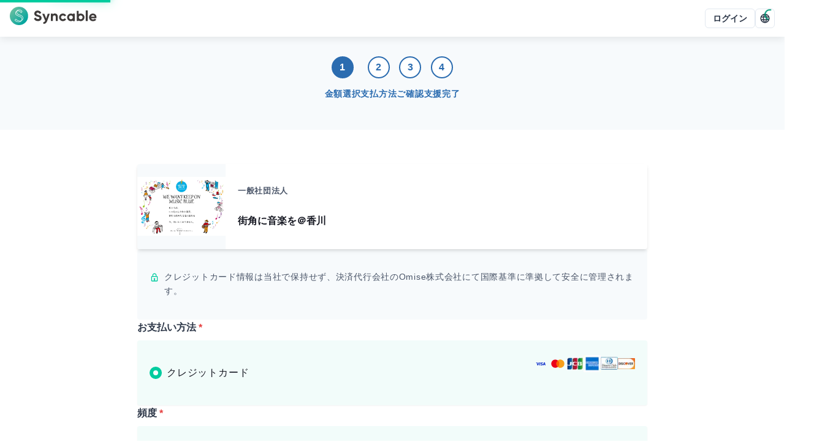

--- FILE ---
content_type: text/html; charset=utf-8
request_url: https://syncable.biz/associate/machikadomusic/donate?recurring=true
body_size: 14907
content:
<!DOCTYPE html><html lang="ja"><head><meta charSet="utf-8"/><meta name="viewport" content="width=device-width"/><link rel="preconnect" href="https://api.syncable.biz" crossorigin="use-credentials"/><link rel="preload" href="/_next/static/media/logo.b134b50c.svg" as="image" fetchpriority="high"/><title>支援フォーム | 一般社団法人 街角に音楽を＠香川</title><meta property="og:title" content="支援フォーム | 一般社団法人 街角に音楽を＠香川"/><meta name="twitter:title" content="支援フォーム | 一般社団法人 街角に音楽を＠香川"/><meta name="description" content="Webで手軽に決済可能なオンライン支援フォームです。"/><meta property="og:description" content="Webで手軽に決済可能なオンライン支援フォームです。"/><meta name="twitter:description" content="Webで手軽に決済可能なオンライン支援フォームです。"/><meta property="og:type" content="website"/><meta property="og:url" content="https://syncable.biz/associate/machikadomusic/donate"/><meta property="og:image" content="https://storage.googleapis.com/syncable-app/associate/visuals/561bf41665914dc19507d7fd43d5d02d.jpg"/><meta name="twitter:card" content="summary_large_image"/><link rel="canonical" href="https://syncable.biz/associate/machikadomusic/donate"/><meta name="next-head-count" content="15"/><noscript data-n-css=""></noscript><script defer="" nomodule="" src="/_next/static/chunks/polyfills-c67a75d1b6f99dc8.js"></script><script defer="" src="/_next/static/chunks/3457-1f0390a8cc88741e.js"></script><script defer="" src="/_next/static/chunks/8637.9038f6fcee44e9b9.js"></script><script defer="" src="/_next/static/chunks/8878.6061dd6e81674525.js"></script><script defer="" src="/_next/static/chunks/5373-2391ebc31cd40f34.js"></script><script defer="" src="/_next/static/chunks/2322.5d735986189029a4.js"></script><script defer="" src="/_next/static/chunks/4045.5ea20e1c45afb3b8.js"></script><script src="/_next/static/chunks/webpack-7c40de41d4e97809.js" defer=""></script><script src="/_next/static/chunks/framework-d02b993bf35a9e62.js" defer=""></script><script src="/_next/static/chunks/main-d30ba3adebda0dae.js" defer=""></script><script src="/_next/static/chunks/pages/_app-810d10e4bda38086.js" defer=""></script><script src="/_next/static/chunks/41155975-a5be1d0ef018b4fa.js" defer=""></script><script src="/_next/static/chunks/3a17f596-23150a0e40c36b9a.js" defer=""></script><script src="/_next/static/chunks/ebc70433-4e76ba3efef3a0ab.js" defer=""></script><script src="/_next/static/chunks/8100-954a4c8cb32ef2ad.js" defer=""></script><script src="/_next/static/chunks/7893-44f0aacca4439192.js" defer=""></script><script src="/_next/static/chunks/539-426ff78c7fc600a7.js" defer=""></script><script src="/_next/static/chunks/9676-54ad8b946cdc8501.js" defer=""></script><script src="/_next/static/chunks/6062-88fbb54d0c849df8.js" defer=""></script><script src="/_next/static/chunks/1616-f151ba0b52a9df2c.js" defer=""></script><script src="/_next/static/chunks/pages/associate/%5Buid%5D/donate/%5B%5B...path%5D%5D-d239476daf5b9815.js" defer=""></script><script src="/_next/static/BUBGtoejzVyHTWxH2ltVP/_buildManifest.js" defer=""></script><script src="/_next/static/BUBGtoejzVyHTWxH2ltVP/_ssgManifest.js" defer=""></script><style id="__jsx-83153504">#nprogress{pointer-events:none;position:fixed;z-index:9999}#nprogress .bar{background:#00cc9f;position:fixed;z-index:9999;top:0;left:0;width:100%;height:4px}#nprogress .peg{display:block;position:absolute;right:0px;width:100px;height:100%;-webkit-box-shadow:0 0 20px #00cc9f,0 0 10px #00cc9f;-moz-box-shadow:0 0 20px #00cc9f,0 0 10px #00cc9f;box-shadow:0 0 20px #00cc9f,0 0 10px #00cc9f;opacity:1;-webkit-transform:rotate(3deg)translate(0px,-8px);-ms-transform:rotate(3deg)translate(0px,-8px);-moz-transform:rotate(3deg)translate(0px,-8px);-o-transform:rotate(3deg)translate(0px,-8px);transform:rotate(3deg)translate(0px,-8px)}#nprogress .spinner{display:block;position:fixed;z-index:9999;top:15px;right:15px}#nprogress .spinner-icon{width:18px;height:18px;-webkit-box-sizing:border-box;-moz-box-sizing:border-box;box-sizing:border-box;border:solid 2px transparent;border-top-color:#009977;border-left-color:#009977;-webkit-border-radius:50%;-moz-border-radius:50%;border-radius:50%;-webkit-animation:nprogress-spinner 400ms linear infinite;-moz-animation:nprogress-spinner 400ms linear infinite;-o-animation:nprogress-spinner 400ms linear infinite;animation:nprogress-spinner 400ms linear infinite}.nprogress-custom-parent{overflow:hidden;position:relative}.nprogress-custom-parent #nprogress .spinner,.nprogress-custom-parent #nprogress .bar{position:absolute}@-webkit-keyframes nprogress-spinner{0%{-webkit-transform:rotate(0deg)}100%{-webkit-transform:rotate(360deg)}}@-webkit-keyframes nprogress-spinner{0%{-webkit-transform:rotate(0deg);transform:rotate(0deg)}100%{-webkit-transform:rotate(360deg);transform:rotate(360deg)}}@-moz-keyframes nprogress-spinner{0%{-moz-transform:rotate(0deg);transform:rotate(0deg)}100%{-moz-transform:rotate(360deg);transform:rotate(360deg)}}@-o-keyframes nprogress-spinner{0%{-o-transform:rotate(0deg);transform:rotate(0deg)}100%{-o-transform:rotate(360deg);transform:rotate(360deg)}}@keyframes nprogress-spinner{0%{-webkit-transform:rotate(0deg);-moz-transform:rotate(0deg);-o-transform:rotate(0deg);transform:rotate(0deg)}100%{-webkit-transform:rotate(360deg);-moz-transform:rotate(360deg);-o-transform:rotate(360deg);transform:rotate(360deg)}}</style><style id="__jsx-1e11225f0bcfef5a">.grecaptcha-badge{visibility:hidden}</style><style id="__jsx-de65a20a727d4c94">#nav-bar #nav-bar-link-logo>span{vertical-align:middle}</style></head><body><div id="__next"><style data-emotion="css-global 1sao32q">:host,:root,[data-theme]{--chakra-ring-inset:var(--chakra-empty,/*!*/ /*!*/);--chakra-ring-offset-width:0px;--chakra-ring-offset-color:#fff;--chakra-ring-color:rgba(66, 153, 225, 0.6);--chakra-ring-offset-shadow:0 0 #0000;--chakra-ring-shadow:0 0 #0000;--chakra-space-x-reverse:0;--chakra-space-y-reverse:0;--chakra-colors-transparent:transparent;--chakra-colors-current:currentColor;--chakra-colors-black:#021204;--chakra-colors-white:#ffffff;--chakra-colors-whiteAlpha-50:rgba(255, 255, 255, 0.04);--chakra-colors-whiteAlpha-100:rgba(255, 255, 255, 0.06);--chakra-colors-whiteAlpha-200:rgba(255, 255, 255, 0.08);--chakra-colors-whiteAlpha-300:rgba(255, 255, 255, 0.16);--chakra-colors-whiteAlpha-400:rgba(255, 255, 255, 0.24);--chakra-colors-whiteAlpha-500:rgba(255, 255, 255, 0.36);--chakra-colors-whiteAlpha-600:rgba(255, 255, 255, 0.48);--chakra-colors-whiteAlpha-700:rgba(255, 255, 255, 0.64);--chakra-colors-whiteAlpha-800:rgba(255, 255, 255, 0.80);--chakra-colors-whiteAlpha-900:rgba(255, 255, 255, 0.92);--chakra-colors-blackAlpha-50:rgba(0, 0, 0, 0.04);--chakra-colors-blackAlpha-100:rgba(0, 0, 0, 0.06);--chakra-colors-blackAlpha-200:rgba(0, 0, 0, 0.08);--chakra-colors-blackAlpha-300:rgba(0, 0, 0, 0.16);--chakra-colors-blackAlpha-400:rgba(0, 0, 0, 0.24);--chakra-colors-blackAlpha-500:rgba(0, 0, 0, 0.36);--chakra-colors-blackAlpha-600:rgba(0, 0, 0, 0.48);--chakra-colors-blackAlpha-700:rgba(0, 0, 0, 0.64);--chakra-colors-blackAlpha-800:rgba(0, 0, 0, 0.80);--chakra-colors-blackAlpha-900:rgba(0, 0, 0, 0.92);--chakra-colors-gray-50:#f7fafc;--chakra-colors-gray-100:#edf2f7;--chakra-colors-gray-200:#e2e8f0;--chakra-colors-gray-300:#cbd5e0;--chakra-colors-gray-400:#a0aec0;--chakra-colors-gray-500:#718096;--chakra-colors-gray-600:#4a5568;--chakra-colors-gray-700:#2d3748;--chakra-colors-gray-800:#1a202c;--chakra-colors-gray-900:#171923;--chakra-colors-red-50:#fff5f5;--chakra-colors-red-100:#fed7d7;--chakra-colors-red-200:#feb2b2;--chakra-colors-red-300:#fc8181;--chakra-colors-red-400:#f56565;--chakra-colors-red-500:#e53e3e;--chakra-colors-red-600:#c53030;--chakra-colors-red-700:#9b2c2c;--chakra-colors-red-800:#822727;--chakra-colors-red-900:#63171b;--chakra-colors-orange-50:#fffaf0;--chakra-colors-orange-100:#feebc8;--chakra-colors-orange-200:#fbd38d;--chakra-colors-orange-300:#f6ad55;--chakra-colors-orange-400:#ed8936;--chakra-colors-orange-500:#dd6b20;--chakra-colors-orange-600:#c05621;--chakra-colors-orange-700:#9c4221;--chakra-colors-orange-800:#7b341e;--chakra-colors-orange-900:#652b19;--chakra-colors-yellow-50:#fffff0;--chakra-colors-yellow-100:#fefcbf;--chakra-colors-yellow-200:#faf089;--chakra-colors-yellow-300:#f6e05e;--chakra-colors-yellow-400:#ecc94b;--chakra-colors-yellow-500:#d69e2e;--chakra-colors-yellow-600:#b7791f;--chakra-colors-yellow-700:#975a16;--chakra-colors-yellow-800:#744210;--chakra-colors-yellow-900:#5f370e;--chakra-colors-green-50:#f0fff4;--chakra-colors-green-100:#c6f6d5;--chakra-colors-green-200:#9ae6b4;--chakra-colors-green-300:#68d391;--chakra-colors-green-400:#48bb78;--chakra-colors-green-500:#38a169;--chakra-colors-green-600:#2f855a;--chakra-colors-green-700:#276749;--chakra-colors-green-800:#22543d;--chakra-colors-green-900:#1c4532;--chakra-colors-teal-50:#e6fffa;--chakra-colors-teal-100:#b2f5ea;--chakra-colors-teal-200:#81e6d9;--chakra-colors-teal-300:#4fd1c5;--chakra-colors-teal-400:#38b2ac;--chakra-colors-teal-500:#319795;--chakra-colors-teal-600:#2c7a7b;--chakra-colors-teal-700:#285e61;--chakra-colors-teal-800:#234e52;--chakra-colors-teal-900:#1d4044;--chakra-colors-blue-50:#ebf8ff;--chakra-colors-blue-100:#bee3f8;--chakra-colors-blue-200:#90cdf4;--chakra-colors-blue-300:#63b3ed;--chakra-colors-blue-400:#4299e1;--chakra-colors-blue-500:#3182ce;--chakra-colors-blue-600:#2b6cb0;--chakra-colors-blue-700:#2c5282;--chakra-colors-blue-800:#2a4365;--chakra-colors-blue-900:#1A365D;--chakra-colors-cyan-50:#edfdfd;--chakra-colors-cyan-100:#c4f1f9;--chakra-colors-cyan-200:#9decf9;--chakra-colors-cyan-300:#76e4f7;--chakra-colors-cyan-400:#0bc5ea;--chakra-colors-cyan-500:#00b5d8;--chakra-colors-cyan-600:#00a3c4;--chakra-colors-cyan-700:#0987a0;--chakra-colors-cyan-800:#086f83;--chakra-colors-cyan-900:#065666;--chakra-colors-purple-50:#faf5ff;--chakra-colors-purple-100:#e9d8fd;--chakra-colors-purple-200:#d6bcfa;--chakra-colors-purple-300:#b794f4;--chakra-colors-purple-400:#9f7aea;--chakra-colors-purple-500:#805ad5;--chakra-colors-purple-600:#6b46c1;--chakra-colors-purple-700:#553c9a;--chakra-colors-purple-800:#44337a;--chakra-colors-purple-900:#322659;--chakra-colors-pink-50:#fff5f7;--chakra-colors-pink-100:#fed7e2;--chakra-colors-pink-200:#fbb6ce;--chakra-colors-pink-300:#f687b3;--chakra-colors-pink-400:#ed64a6;--chakra-colors-pink-500:#d53f8c;--chakra-colors-pink-600:#b83280;--chakra-colors-pink-700:#97266d;--chakra-colors-pink-800:#702459;--chakra-colors-pink-900:#521b41;--chakra-colors-linkedin-50:#E8F4F9;--chakra-colors-linkedin-100:#CFEDFB;--chakra-colors-linkedin-200:#9BDAF3;--chakra-colors-linkedin-300:#68C7EC;--chakra-colors-linkedin-400:#34B3E4;--chakra-colors-linkedin-500:#00A0DC;--chakra-colors-linkedin-600:#008CC9;--chakra-colors-linkedin-700:#0077B5;--chakra-colors-linkedin-800:#005E93;--chakra-colors-linkedin-900:#004471;--chakra-colors-facebook-50:#E8F4F9;--chakra-colors-facebook-100:#D9DEE9;--chakra-colors-facebook-200:#B7C2DA;--chakra-colors-facebook-300:#6482C0;--chakra-colors-facebook-400:#4267B2;--chakra-colors-facebook-500:#385898;--chakra-colors-facebook-600:#314E89;--chakra-colors-facebook-700:#29487D;--chakra-colors-facebook-800:#223B67;--chakra-colors-facebook-900:#1E355B;--chakra-colors-messenger-50:#D0E6FF;--chakra-colors-messenger-100:#B9DAFF;--chakra-colors-messenger-200:#A2CDFF;--chakra-colors-messenger-300:#7AB8FF;--chakra-colors-messenger-400:#2E90FF;--chakra-colors-messenger-500:#0078FF;--chakra-colors-messenger-600:#0063D1;--chakra-colors-messenger-700:#0052AC;--chakra-colors-messenger-800:#003C7E;--chakra-colors-messenger-900:#002C5C;--chakra-colors-whatsapp-50:#dffeec;--chakra-colors-whatsapp-100:#b9f5d0;--chakra-colors-whatsapp-200:#90edb3;--chakra-colors-whatsapp-300:#65e495;--chakra-colors-whatsapp-400:#3cdd78;--chakra-colors-whatsapp-500:#22c35e;--chakra-colors-whatsapp-600:#179848;--chakra-colors-whatsapp-700:#0c6c33;--chakra-colors-whatsapp-800:#01421c;--chakra-colors-whatsapp-900:#001803;--chakra-colors-twitter-50:#E5F4FD;--chakra-colors-twitter-100:#C8E9FB;--chakra-colors-twitter-200:#A8DCFA;--chakra-colors-twitter-300:#83CDF7;--chakra-colors-twitter-400:#57BBF5;--chakra-colors-twitter-500:#1DA1F2;--chakra-colors-twitter-600:#1A94DA;--chakra-colors-twitter-700:#1681BF;--chakra-colors-twitter-800:#136B9E;--chakra-colors-twitter-900:#0D4D71;--chakra-colors-telegram-50:#E3F2F9;--chakra-colors-telegram-100:#C5E4F3;--chakra-colors-telegram-200:#A2D4EC;--chakra-colors-telegram-300:#7AC1E4;--chakra-colors-telegram-400:#47A9DA;--chakra-colors-telegram-500:#0088CC;--chakra-colors-telegram-600:#007AB8;--chakra-colors-telegram-700:#006BA1;--chakra-colors-telegram-800:#005885;--chakra-colors-telegram-900:#003F5E;--chakra-colors-brand-50:#f2fcfa;--chakra-colors-brand-100:#b8ffef;--chakra-colors-brand-200:#8affe5;--chakra-colors-brand-300:#5cffdb;--chakra-colors-brand-400:#00ffc7;--chakra-colors-brand-500:#00cc9f;--chakra-colors-brand-600:#009977;--chakra-colors-brand-700:#006650;--chakra-colors-brand-800:#003328;--chakra-colors-brand-900:#001b13;--chakra-borders-none:0;--chakra-borders-1px:1px solid;--chakra-borders-2px:2px solid;--chakra-borders-4px:4px solid;--chakra-borders-8px:8px solid;--chakra-fonts-heading:-apple-system,BlinkMacSystemFont,"Segoe UI","Roboto","Hiragino Sans","Yu Gothic","Noto Sans CJK JP",sans-serif,"Apple Color Emoji","Segoe UI Emoji","Segoe UI Symbol","Noto Sans Emoji";--chakra-fonts-body:-apple-system,BlinkMacSystemFont,"Segoe UI","Roboto","Hiragino Sans","Yu Gothic","Noto Sans CJK JP",sans-serif,"Apple Color Emoji","Segoe UI Emoji","Segoe UI Symbol","Noto Sans Emoji";--chakra-fonts-mono:"SFMono-Regular","Courier New","Menlo","Consolas",monospace;--chakra-fontSizes-3xs:0.6rem;--chakra-fontSizes-2xs:0.7rem;--chakra-fontSizes-xs:0.8rem;--chakra-fontSizes-sm:0.9rem;--chakra-fontSizes-md:1rem;--chakra-fontSizes-lg:1.125rem;--chakra-fontSizes-xl:1.25rem;--chakra-fontSizes-2xl:1.5rem;--chakra-fontSizes-3xl:1.875rem;--chakra-fontSizes-4xl:2.25rem;--chakra-fontSizes-5xl:3rem;--chakra-fontSizes-6xl:3.75rem;--chakra-fontSizes-7xl:4.5rem;--chakra-fontSizes-8xl:6rem;--chakra-fontSizes-9xl:8rem;--chakra-fontWeights-hairline:100;--chakra-fontWeights-thin:200;--chakra-fontWeights-light:300;--chakra-fontWeights-normal:400;--chakra-fontWeights-medium:500;--chakra-fontWeights-semibold:600;--chakra-fontWeights-bold:700;--chakra-fontWeights-extrabold:800;--chakra-fontWeights-black:900;--chakra-letterSpacings-tighter:-0.05em;--chakra-letterSpacings-tight:-0.025em;--chakra-letterSpacings-normal:0.05em;--chakra-letterSpacings-wide:0.1em;--chakra-letterSpacings-wider:0.15em;--chakra-letterSpacings-widest:0.2em;--chakra-lineHeights-3:.75rem;--chakra-lineHeights-4:1rem;--chakra-lineHeights-5:1.25rem;--chakra-lineHeights-6:1.5rem;--chakra-lineHeights-7:1.75rem;--chakra-lineHeights-8:2rem;--chakra-lineHeights-9:2.25rem;--chakra-lineHeights-10:2.5rem;--chakra-lineHeights-normal:normal;--chakra-lineHeights-none:1;--chakra-lineHeights-shorter:1.25;--chakra-lineHeights-short:1.375;--chakra-lineHeights-base:1.65;--chakra-lineHeights-tall:1.75;--chakra-lineHeights-taller:2;--chakra-radii-none:0;--chakra-radii-sm:0.125rem;--chakra-radii-base:0.25rem;--chakra-radii-md:0.375rem;--chakra-radii-lg:0.5rem;--chakra-radii-xl:0.75rem;--chakra-radii-2xl:1rem;--chakra-radii-3xl:1.5rem;--chakra-radii-full:9999px;--chakra-space-1:0.25rem;--chakra-space-2:0.5rem;--chakra-space-3:0.75rem;--chakra-space-4:1rem;--chakra-space-5:1.25rem;--chakra-space-6:1.5rem;--chakra-space-7:1.75rem;--chakra-space-8:2rem;--chakra-space-9:2.25rem;--chakra-space-10:2.5rem;--chakra-space-12:3rem;--chakra-space-14:3.5rem;--chakra-space-16:4rem;--chakra-space-18:4.5rem;--chakra-space-20:5rem;--chakra-space-22:5.5rem;--chakra-space-24:6rem;--chakra-space-28:7rem;--chakra-space-32:8rem;--chakra-space-36:9rem;--chakra-space-40:10rem;--chakra-space-44:11rem;--chakra-space-48:12rem;--chakra-space-52:13rem;--chakra-space-56:14rem;--chakra-space-60:15rem;--chakra-space-64:16rem;--chakra-space-72:18rem;--chakra-space-80:20rem;--chakra-space-96:24rem;--chakra-space-px:1px;--chakra-space-0-5:0.125rem;--chakra-space-1-5:0.375rem;--chakra-space-2-5:0.625rem;--chakra-space-3-5:0.875rem;--chakra-space-navBar:3.75rem;--chakra-space-0-25:0.0625rem;--chakra-space-0-75:0.1875rem;--chakra-space-4-5:1.125rem;--chakra-shadows-xs:0 0 0 1px rgba(0, 0, 0, 0.05);--chakra-shadows-sm:0 1px 2px 0 rgba(0, 0, 0, 0.05);--chakra-shadows-base:0 1px 3px 0 rgba(0, 0, 0, 0.1),0 1px 2px 0 rgba(0, 0, 0, 0.06);--chakra-shadows-md:0 4px 6px -1px rgba(0, 0, 0, 0.1),0 2px 4px -1px rgba(0, 0, 0, 0.06);--chakra-shadows-lg:0 10px 15px -3px rgba(0, 0, 0, 0.1),0 4px 6px -2px rgba(0, 0, 0, 0.05);--chakra-shadows-xl:0 20px 25px -5px rgba(0, 0, 0, 0.1),0 10px 10px -5px rgba(0, 0, 0, 0.04);--chakra-shadows-2xl:0 25px 50px -12px rgba(0, 0, 0, 0.25);--chakra-shadows-outline:0 0 0 3px rgba(66, 153, 225, 0.6);--chakra-shadows-inner:inset 0 2px 4px 0 rgba(0,0,0,0.06);--chakra-shadows-none:none;--chakra-shadows-dark-lg:rgba(0, 0, 0, 0.1) 0px 0px 0px 1px,rgba(0, 0, 0, 0.2) 0px 5px 10px,rgba(0, 0, 0, 0.4) 0px 15px 40px;--chakra-shadows-navBar:0px 4px 12px rgba(0, 0, 0, 0.08);--chakra-shadows-toolBar:0px -4px 12px rgba(0, 0, 0, 0.04);--chakra-sizes-1:0.25rem;--chakra-sizes-2:0.5rem;--chakra-sizes-3:0.75rem;--chakra-sizes-4:1rem;--chakra-sizes-5:1.25rem;--chakra-sizes-6:1.5rem;--chakra-sizes-7:1.75rem;--chakra-sizes-8:2rem;--chakra-sizes-9:2.25rem;--chakra-sizes-10:2.5rem;--chakra-sizes-12:3rem;--chakra-sizes-14:3.5rem;--chakra-sizes-16:4rem;--chakra-sizes-18:4.5rem;--chakra-sizes-20:5rem;--chakra-sizes-22:5.5rem;--chakra-sizes-24:6rem;--chakra-sizes-28:7rem;--chakra-sizes-32:8rem;--chakra-sizes-36:9rem;--chakra-sizes-40:10rem;--chakra-sizes-44:11rem;--chakra-sizes-48:12rem;--chakra-sizes-52:13rem;--chakra-sizes-56:14rem;--chakra-sizes-60:15rem;--chakra-sizes-64:16rem;--chakra-sizes-72:18rem;--chakra-sizes-80:20rem;--chakra-sizes-96:24rem;--chakra-sizes-px:1px;--chakra-sizes-0-5:0.125rem;--chakra-sizes-1-5:0.375rem;--chakra-sizes-2-5:0.625rem;--chakra-sizes-3-5:0.875rem;--chakra-sizes-max:max-content;--chakra-sizes-min:min-content;--chakra-sizes-full:100%;--chakra-sizes-3xs:14rem;--chakra-sizes-2xs:16rem;--chakra-sizes-xs:20rem;--chakra-sizes-sm:24rem;--chakra-sizes-md:28rem;--chakra-sizes-lg:32rem;--chakra-sizes-xl:36rem;--chakra-sizes-2xl:42rem;--chakra-sizes-3xl:48rem;--chakra-sizes-4xl:56rem;--chakra-sizes-5xl:64rem;--chakra-sizes-6xl:72rem;--chakra-sizes-7xl:80rem;--chakra-sizes-8xl:90rem;--chakra-sizes-prose:60ch;--chakra-sizes-container-sm:640px;--chakra-sizes-container-md:768px;--chakra-sizes-container-lg:1024px;--chakra-sizes-container-xl:1280px;--chakra-sizes-navBar:3.75rem;--chakra-sizes-0-25:0.0625rem;--chakra-sizes-0-75:0.1875rem;--chakra-sizes-4-5:1.125rem;--chakra-zIndices-hide:-1;--chakra-zIndices-auto:auto;--chakra-zIndices-base:0;--chakra-zIndices-docked:10;--chakra-zIndices-dropdown:1000;--chakra-zIndices-sticky:1100;--chakra-zIndices-banner:1200;--chakra-zIndices-overlay:1300;--chakra-zIndices-modal:1400;--chakra-zIndices-popover:1500;--chakra-zIndices-skipLink:1600;--chakra-zIndices-toast:1700;--chakra-zIndices-tooltip:1800;--chakra-zIndices-tabBar:4;--chakra-zIndices-navBar:5;--chakra-zIndices-progressBar:9999;--chakra-transition-property-common:background-color,border-color,color,fill,stroke,opacity,box-shadow,transform;--chakra-transition-property-colors:background-color,border-color,color,fill,stroke;--chakra-transition-property-dimensions:width,height;--chakra-transition-property-position:left,right,top,bottom;--chakra-transition-property-background:background-color,background-image,background-position;--chakra-transition-easing-ease-in:cubic-bezier(0.4, 0, 1, 1);--chakra-transition-easing-ease-out:cubic-bezier(0, 0, 0.2, 1);--chakra-transition-easing-ease-in-out:cubic-bezier(0.4, 0, 0.2, 1);--chakra-transition-duration-ultra-fast:50ms;--chakra-transition-duration-faster:100ms;--chakra-transition-duration-fast:150ms;--chakra-transition-duration-normal:200ms;--chakra-transition-duration-slow:300ms;--chakra-transition-duration-slower:400ms;--chakra-transition-duration-ultra-slow:500ms;--chakra-blur-none:0;--chakra-blur-sm:4px;--chakra-blur-base:8px;--chakra-blur-md:12px;--chakra-blur-lg:16px;--chakra-blur-xl:24px;--chakra-blur-2xl:40px;--chakra-blur-3xl:64px;--chakra-breakpoints-base:0em;--chakra-breakpoints-sm:30em;--chakra-breakpoints-md:48em;--chakra-breakpoints-lg:62em;--chakra-breakpoints-xl:80em;--chakra-breakpoints-2xl:96em;}.chakra-ui-light :host:not([data-theme]),.chakra-ui-light :root:not([data-theme]),.chakra-ui-light [data-theme]:not([data-theme]),[data-theme=light] :host:not([data-theme]),[data-theme=light] :root:not([data-theme]),[data-theme=light] [data-theme]:not([data-theme]),:host[data-theme=light],:root[data-theme=light],[data-theme][data-theme=light]{--chakra-colors-chakra-body-text:var(--chakra-colors-gray-800);--chakra-colors-chakra-body-bg:var(--chakra-colors-white);--chakra-colors-chakra-border-color:var(--chakra-colors-gray-200);--chakra-colors-chakra-inverse-text:var(--chakra-colors-white);--chakra-colors-chakra-subtle-bg:var(--chakra-colors-gray-100);--chakra-colors-chakra-subtle-text:var(--chakra-colors-gray-600);--chakra-colors-chakra-placeholder-color:var(--chakra-colors-gray-500);}.chakra-ui-dark :host:not([data-theme]),.chakra-ui-dark :root:not([data-theme]),.chakra-ui-dark [data-theme]:not([data-theme]),[data-theme=dark] :host:not([data-theme]),[data-theme=dark] :root:not([data-theme]),[data-theme=dark] [data-theme]:not([data-theme]),:host[data-theme=dark],:root[data-theme=dark],[data-theme][data-theme=dark]{--chakra-colors-chakra-body-text:var(--chakra-colors-whiteAlpha-900);--chakra-colors-chakra-body-bg:var(--chakra-colors-gray-800);--chakra-colors-chakra-border-color:var(--chakra-colors-whiteAlpha-300);--chakra-colors-chakra-inverse-text:var(--chakra-colors-gray-800);--chakra-colors-chakra-subtle-bg:var(--chakra-colors-gray-700);--chakra-colors-chakra-subtle-text:var(--chakra-colors-gray-400);--chakra-colors-chakra-placeholder-color:var(--chakra-colors-whiteAlpha-400);}</style><style data-emotion="css-global fubdgu">html{line-height:1.5;-webkit-text-size-adjust:100%;font-family:system-ui,sans-serif;-webkit-font-smoothing:antialiased;text-rendering:optimizeLegibility;-moz-osx-font-smoothing:grayscale;touch-action:manipulation;}body{position:relative;min-height:100%;margin:0;font-feature-settings:"kern";}:where(*, *::before, *::after){border-width:0;border-style:solid;box-sizing:border-box;word-wrap:break-word;}main{display:block;}hr{border-top-width:1px;box-sizing:content-box;height:0;overflow:visible;}:where(pre, code, kbd,samp){font-family:SFMono-Regular,Menlo,Monaco,Consolas,monospace;font-size:1em;}a{background-color:transparent;color:inherit;-webkit-text-decoration:inherit;text-decoration:inherit;}abbr[title]{border-bottom:none;-webkit-text-decoration:underline;text-decoration:underline;-webkit-text-decoration:underline dotted;-webkit-text-decoration:underline dotted;text-decoration:underline dotted;}:where(b, strong){font-weight:bold;}small{font-size:80%;}:where(sub,sup){font-size:75%;line-height:0;position:relative;vertical-align:baseline;}sub{bottom:-0.25em;}sup{top:-0.5em;}img{border-style:none;}:where(button, input, optgroup, select, textarea){font-family:inherit;font-size:100%;line-height:1.15;margin:0;}:where(button, input){overflow:visible;}:where(button, select){text-transform:none;}:where(
          button::-moz-focus-inner,
          [type="button"]::-moz-focus-inner,
          [type="reset"]::-moz-focus-inner,
          [type="submit"]::-moz-focus-inner
        ){border-style:none;padding:0;}fieldset{padding:0.35em 0.75em 0.625em;}legend{box-sizing:border-box;color:inherit;display:table;max-width:100%;padding:0;white-space:normal;}progress{vertical-align:baseline;}textarea{overflow:auto;}:where([type="checkbox"], [type="radio"]){box-sizing:border-box;padding:0;}input[type="number"]::-webkit-inner-spin-button,input[type="number"]::-webkit-outer-spin-button{-webkit-appearance:none!important;}input[type="number"]{-moz-appearance:textfield;}input[type="search"]{-webkit-appearance:textfield;outline-offset:-2px;}input[type="search"]::-webkit-search-decoration{-webkit-appearance:none!important;}::-webkit-file-upload-button{-webkit-appearance:button;font:inherit;}details{display:block;}summary{display:-webkit-box;display:-webkit-list-item;display:-ms-list-itembox;display:list-item;}template{display:none;}[hidden]{display:none!important;}:where(
          blockquote,
          dl,
          dd,
          h1,
          h2,
          h3,
          h4,
          h5,
          h6,
          hr,
          figure,
          p,
          pre
        ){margin:0;}button{background:transparent;padding:0;}fieldset{margin:0;padding:0;}:where(ol, ul){margin:0;padding:0;}textarea{resize:vertical;}:where(button, [role="button"]){cursor:pointer;}button::-moz-focus-inner{border:0!important;}table{border-collapse:collapse;}:where(h1, h2, h3, h4, h5, h6){font-size:inherit;font-weight:inherit;}:where(button, input, optgroup, select, textarea){padding:0;line-height:inherit;color:inherit;}:where(img, svg, video, canvas, audio, iframe, embed, object){display:block;}:where(img, video){max-width:100%;height:auto;}[data-js-focus-visible] :focus:not([data-focus-visible-added]):not(
          [data-focus-visible-disabled]
        ){outline:none;box-shadow:none;}select::-ms-expand{display:none;}:root,:host{--chakra-vh:100vh;}@supports (height: -webkit-fill-available){:root,:host{--chakra-vh:-webkit-fill-available;}}@supports (height: -moz-fill-available){:root,:host{--chakra-vh:-moz-fill-available;}}@supports (height: 100dvh){:root,:host{--chakra-vh:100dvh;}}</style><style data-emotion="css-global 1cgn62j">body{font-family:var(--chakra-fonts-body);color:var(--chakra-colors-chakra-body-text);background:var(--chakra-colors-chakra-body-bg);transition-property:background-color;transition-duration:var(--chakra-transition-duration-normal);line-height:var(--chakra-lineHeights-base);}*::-webkit-input-placeholder{color:var(--chakra-colors-chakra-placeholder-color);}*::-moz-placeholder{color:var(--chakra-colors-chakra-placeholder-color);}*:-ms-input-placeholder{color:var(--chakra-colors-chakra-placeholder-color);}*::placeholder{color:var(--chakra-colors-chakra-placeholder-color);}*,*::before,::after{border-color:var(--chakra-colors-chakra-border-color);}</style><script id="chakra-script">!(function(){try{var a=function(c){var v="(prefers-color-scheme: dark)",h=window.matchMedia(v).matches?"dark":"light",r=c==="system"?h:c,o=document.documentElement,s=document.body,l="chakra-ui-light",d="chakra-ui-dark",i=r==="dark";return s.classList.add(i?d:l),s.classList.remove(i?l:d),o.style.colorScheme=r,o.dataset.theme=r,r},n=a,m="light",e="chakra-ui-color-mode",t=localStorage.getItem(e);t?a(t):localStorage.setItem(e,a(m))}catch(a){}})();</script><style data-emotion="css 15f7paq">.css-15f7paq{display:-webkit-box;display:-webkit-flex;display:-ms-flexbox;display:flex;-webkit-align-items:stretch;-webkit-box-align:stretch;-ms-flex-align:stretch;align-items:stretch;-webkit-flex-direction:column;-ms-flex-direction:column;flex-direction:column;gap:0px;min-height:100dvh;}</style><div class="chakra-stack css-15f7paq"><style data-emotion="css 45w941">.css-45w941{display:-webkit-box;display:-webkit-flex;display:-ms-flexbox;display:flex;-webkit-align-items:center;-webkit-box-align:center;-ms-flex-align:center;align-items:center;-webkit-box-pack:justify;-webkit-justify-content:space-between;justify-content:space-between;-webkit-flex-direction:row;-ms-flex-direction:row;flex-direction:row;gap:0.5rem;position:fixed;top:0px;left:0px;right:0px;z-index:var(--chakra-zIndices-navBar);height:var(--chakra-sizes-navBar);-webkit-padding-start:var(--chakra-space-4);padding-inline-start:var(--chakra-space-4);-webkit-padding-end:var(--chakra-space-4);padding-inline-end:var(--chakra-space-4);background-color:var(--chakra-colors-white);box-shadow:var(--chakra-shadows-navBar);-webkit-transform:translateY(0);-moz-transform:translateY(0);-ms-transform:translateY(0);transform:translateY(0);transition-property:var(--chakra-transition-property-common);transition-duration:var(--chakra-transition-duration-fast);transition-timing-function:var(--chakra-transition-easing-ease-in-out);}</style><nav class="chakra-stack css-45w941" aria-label="グローバルナビゲーション" id="nav-bar"><style data-emotion="css 1uq4rie">.css-1uq4rie{display:-webkit-box;display:-webkit-flex;display:-ms-flexbox;display:flex;-webkit-align-items:center;-webkit-box-align:center;-ms-flex-align:center;align-items:center;-webkit-flex-direction:row;-ms-flex-direction:row;flex-direction:row;gap:var(--chakra-space-8);}@media screen and (min-width: 62em){.css-1uq4rie{gap:var(--chakra-space-16);}}</style><div class="chakra-stack css-1uq4rie"><style data-emotion="css 1n8z5xr">.css-1n8z5xr{transition-property:var(--chakra-transition-property-common);transition-duration:var(--chakra-transition-duration-fast);transition-timing-function:var(--chakra-transition-easing-ease-out);cursor:pointer;-webkit-text-decoration:none;text-decoration:none;outline:2px solid transparent;outline-offset:2px;font-size:var(--chakra-fontSizes-sm);color:var(--chakra-colors-gray-900);word-break:break-word;}.css-1n8z5xr:hover,.css-1n8z5xr[data-hover]{-webkit-text-decoration:underline;text-decoration:underline;}.css-1n8z5xr:focus-visible,.css-1n8z5xr[data-focus-visible]{box-shadow:var(--chakra-shadows-outline);}@media screen and (min-width: 30em){.css-1n8z5xr{font-size:var(--chakra-fontSizes-sm);}}@media screen and (min-width: 48em){.css-1n8z5xr{font-size:var(--chakra-fontSizes-md);}}</style><a class="chakra-link css-1n8z5xr" id="nav-bar-link-logo" href="/"><img alt="Syncable Logo Image" fetchpriority="high" width="1024" height="216" decoding="async" data-nimg="1" style="color:transparent;width:142.22222222222223px;height:30px" src="/_next/static/media/logo.b134b50c.svg"/></a></div><style data-emotion="css 1igwmid">.css-1igwmid{display:-webkit-box;display:-webkit-flex;display:-ms-flexbox;display:flex;-webkit-align-items:center;-webkit-box-align:center;-ms-flex-align:center;align-items:center;-webkit-flex-direction:row;-ms-flex-direction:row;flex-direction:row;gap:0.5rem;}</style><div class="chakra-stack css-1igwmid"><style data-emotion="css zg985e">.css-zg985e{display:-webkit-box;display:-webkit-flex;display:-ms-flexbox;display:flex;-webkit-align-items:center;-webkit-box-align:center;-ms-flex-align:center;align-items:center;-webkit-flex-direction:row;-ms-flex-direction:row;flex-direction:row;gap:var(--chakra-space-6);}</style><div class="chakra-stack css-zg985e"><style data-emotion="css 1n56rgj">.css-1n56rgj{display:-webkit-box;display:-webkit-flex;display:-ms-flexbox;display:flex;-webkit-flex-direction:column;-ms-flex-direction:column;flex-direction:column;width:var(--chakra-sizes-8);height:var(--chakra-sizes-8);border:1px;-webkit-box-pack:center;-ms-flex-pack:center;-webkit-justify-content:center;justify-content:center;-webkit-align-items:center;-webkit-box-align:center;-ms-flex-align:center;align-items:center;}</style><div class="css-1n56rgj"><style data-emotion="css n5ihnl animation-b7n1on">.css-n5ihnl{display:inline-block;border-color:currentColor;border-style:solid;border-radius:99999px;border-width:2px;border-bottom-color:var(--chakra-colors-gray-200);border-left-color:var(--chakra-colors-gray-200);-webkit-animation:animation-b7n1on 0.6s linear infinite;animation:animation-b7n1on 0.6s linear infinite;width:var(--spinner-size);height:var(--spinner-size);--spinner-size:var(--chakra-sizes-4);color:var(--chakra-colors-brand-500);}@-webkit-keyframes animation-b7n1on{0%{-webkit-transform:rotate(0deg);-moz-transform:rotate(0deg);-ms-transform:rotate(0deg);transform:rotate(0deg);}100%{-webkit-transform:rotate(360deg);-moz-transform:rotate(360deg);-ms-transform:rotate(360deg);transform:rotate(360deg);}}@keyframes animation-b7n1on{0%{-webkit-transform:rotate(0deg);-moz-transform:rotate(0deg);-ms-transform:rotate(0deg);transform:rotate(0deg);}100%{-webkit-transform:rotate(360deg);-moz-transform:rotate(360deg);-ms-transform:rotate(360deg);transform:rotate(360deg);}}</style><div class="chakra-spinner css-n5ihnl"><style data-emotion="css 8b45rq">.css-8b45rq{border:0px;clip:rect(0, 0, 0, 0);width:1px;height:1px;margin:-1px;padding:0px;overflow:hidden;white-space:nowrap;position:absolute;}</style><span class="css-8b45rq">Loading...</span></div></div></div><div class="css-0"><style data-emotion="css 1f3pakt">.css-1f3pakt{display:-webkit-inline-box;display:-webkit-inline-flex;display:-ms-inline-flexbox;display:inline-flex;-webkit-appearance:none;-moz-appearance:none;-ms-appearance:none;appearance:none;-webkit-align-items:center;-webkit-box-align:center;-ms-flex-align:center;align-items:center;-webkit-box-pack:center;-ms-flex-pack:center;-webkit-justify-content:center;justify-content:center;-webkit-user-select:none;-moz-user-select:none;-ms-user-select:none;user-select:none;position:relative;vertical-align:middle;outline:2px solid transparent;outline-offset:2px;line-height:1.2;border-radius:var(--chakra-radii-md);font-weight:var(--chakra-fontWeights-semibold);transition-property:var(--chakra-transition-property-common);transition-duration:var(--chakra-transition-duration-normal);height:var(--chakra-sizes-8);min-width:var(--chakra-sizes-8);-webkit-padding-start:var(--chakra-space-3);padding-inline-start:var(--chakra-space-3);-webkit-padding-end:var(--chakra-space-3);padding-inline-end:var(--chakra-space-3);border:1px solid;border-color:var(--chakra-colors-gray-200);padding:0px;white-space:normal;text-align:center;font-size:var(--chakra-fontSizes-lg);color:var(--chakra-colors-gray-700);}.css-1f3pakt:focus-visible,.css-1f3pakt[data-focus-visible]{box-shadow:var(--chakra-shadows-outline);}.css-1f3pakt:disabled,.css-1f3pakt[disabled],.css-1f3pakt[aria-disabled=true],.css-1f3pakt[data-disabled]{opacity:0.4;cursor:not-allowed;box-shadow:var(--chakra-shadows-none);}.css-1f3pakt:hover,.css-1f3pakt[data-hover]{background:var(--chakra-colors-gray-100);}.css-1f3pakt:hover:disabled,.css-1f3pakt[data-hover]:disabled,.css-1f3pakt:hover[disabled],.css-1f3pakt[data-hover][disabled],.css-1f3pakt:hover[aria-disabled=true],.css-1f3pakt[data-hover][aria-disabled=true],.css-1f3pakt:hover[data-disabled],.css-1f3pakt[data-hover][data-disabled]{background:initial;}.chakra-button__group[data-attached][data-orientation=horizontal]>.css-1f3pakt:not(:last-of-type){-webkit-margin-end:-1px;margin-inline-end:-1px;}.chakra-button__group[data-attached][data-orientation=vertical]>.css-1f3pakt:not(:last-of-type){margin-bottom:-1px;}.css-1f3pakt:active,.css-1f3pakt[data-active]{background:var(--chakra-colors-gray-200);}</style><button type="button" class="chakra-button chakra-menu__menu-button css-1f3pakt" aria-label="language" id="menu-button-:Ran6trtf6H1:" aria-expanded="false" aria-haspopup="menu" aria-controls="menu-list-:Ran6trtf6H1:"><svg stroke="currentColor" fill="currentColor" stroke-width="0" viewBox="0 0 24 24" aria-hidden="true" focusable="false" height="1em" width="1em" xmlns="http://www.w3.org/2000/svg"><path fill="none" d="M0 0h24v24H0z"></path><path d="M11.99 2C6.47 2 2 6.48 2 12s4.47 10 9.99 10C17.52 22 22 17.52 22 12S17.52 2 11.99 2zm6.93 6h-2.95a15.65 15.65 0 0 0-1.38-3.56A8.03 8.03 0 0 1 18.92 8zM12 4.04c.83 1.2 1.48 2.53 1.91 3.96h-3.82c.43-1.43 1.08-2.76 1.91-3.96zM4.26 14C4.1 13.36 4 12.69 4 12s.1-1.36.26-2h3.38c-.08.66-.14 1.32-.14 2 0 .68.06 1.34.14 2H4.26zm.82 2h2.95c.32 1.25.78 2.45 1.38 3.56A7.987 7.987 0 0 1 5.08 16zm2.95-8H5.08a7.987 7.987 0 0 1 4.33-3.56A15.65 15.65 0 0 0 8.03 8zM12 19.96c-.83-1.2-1.48-2.53-1.91-3.96h3.82c-.43 1.43-1.08 2.76-1.91 3.96zM14.34 14H9.66c-.09-.66-.16-1.32-.16-2 0-.68.07-1.35.16-2h4.68c.09.65.16 1.32.16 2 0 .68-.07 1.34-.16 2zm.25 5.56c.6-1.11 1.06-2.31 1.38-3.56h2.95a8.03 8.03 0 0 1-4.33 3.56zM16.36 14c.08-.66.14-1.32.14-2 0-.68-.06-1.34-.14-2h3.38c.16.64.26 1.31.26 2s-.1 1.36-.26 2h-3.38z"></path></svg></button><style data-emotion="css r6z5ec">.css-r6z5ec{z-index:1;}</style><div style="visibility:hidden;position:absolute;min-width:max-content;inset:0 auto auto 0" class="css-r6z5ec"><style data-emotion="css 1kfu8nn">.css-1kfu8nn{outline:2px solid transparent;outline-offset:2px;--menu-bg:#fff;--menu-shadow:var(--chakra-shadows-sm);color:inherit;min-width:var(--chakra-sizes-3xs);padding-top:var(--chakra-space-2);padding-bottom:var(--chakra-space-2);z-index:1;border-radius:var(--chakra-radii-md);border-width:1px;background:var(--menu-bg);box-shadow:var(--menu-shadow);}.chakra-ui-dark .css-1kfu8nn:not([data-theme]),[data-theme=dark] .css-1kfu8nn:not([data-theme]),.css-1kfu8nn[data-theme=dark]{--menu-bg:var(--chakra-colors-gray-700);--menu-shadow:var(--chakra-shadows-dark-lg);}</style><div class="chakra-menu__menu-list css-1kfu8nn" tabindex="-1" role="menu" id="menu-list-:Ran6trtf6H1:" style="transform-origin:var(--popper-transform-origin);opacity:0;visibility:hidden;transform:scale(0.8) translateZ(0)" aria-orientation="vertical"><style data-emotion="css 9wsm3y">.css-9wsm3y{-webkit-text-decoration:none;text-decoration:none;-webkit-user-select:none;-moz-user-select:none;-ms-user-select:none;user-select:none;display:-webkit-box;display:-webkit-flex;display:-ms-flexbox;display:flex;width:100%;-webkit-align-items:center;-webkit-box-align:center;-ms-flex-align:center;align-items:center;text-align:start;-webkit-flex:0 0 auto;-ms-flex:0 0 auto;flex:0 0 auto;outline:2px solid transparent;outline-offset:2px;padding-top:var(--chakra-space-1-5);padding-bottom:var(--chakra-space-1-5);-webkit-padding-start:var(--chakra-space-3);padding-inline-start:var(--chakra-space-3);-webkit-padding-end:var(--chakra-space-3);padding-inline-end:var(--chakra-space-3);transition-property:var(--chakra-transition-property-background);transition-duration:var(--chakra-transition-duration-ultra-fast);transition-timing-function:var(--chakra-transition-easing-ease-in);background:var(--menu-bg);font-size:var(--chakra-fontSizes-sm);color:var(--chakra-colors-gray-700);font-weight:var(--chakra-fontWeights-medium);}.css-9wsm3y:focus,.css-9wsm3y[data-focus]{--menu-bg:var(--chakra-colors-gray-100);}.chakra-ui-dark .css-9wsm3y:focus:not([data-theme]),.chakra-ui-dark .css-9wsm3y[data-focus]:not([data-theme]),[data-theme=dark] .css-9wsm3y:focus:not([data-theme]),[data-theme=dark] .css-9wsm3y[data-focus]:not([data-theme]),.css-9wsm3y:focus[data-theme=dark],.css-9wsm3y[data-focus][data-theme=dark]{--menu-bg:var(--chakra-colors-whiteAlpha-100);}.css-9wsm3y:active,.css-9wsm3y[data-active]{--menu-bg:var(--chakra-colors-gray-200);}.chakra-ui-dark .css-9wsm3y:active:not([data-theme]),.chakra-ui-dark .css-9wsm3y[data-active]:not([data-theme]),[data-theme=dark] .css-9wsm3y:active:not([data-theme]),[data-theme=dark] .css-9wsm3y[data-active]:not([data-theme]),.css-9wsm3y:active[data-theme=dark],.css-9wsm3y[data-active][data-theme=dark]{--menu-bg:var(--chakra-colors-whiteAlpha-200);}.css-9wsm3y[aria-expanded=true],.css-9wsm3y[data-expanded]{--menu-bg:var(--chakra-colors-gray-100);}.chakra-ui-dark .css-9wsm3y[aria-expanded=true]:not([data-theme]),.chakra-ui-dark .css-9wsm3y[data-expanded]:not([data-theme]),[data-theme=dark] .css-9wsm3y[aria-expanded=true]:not([data-theme]),[data-theme=dark] .css-9wsm3y[data-expanded]:not([data-theme]),.css-9wsm3y[aria-expanded=true][data-theme=dark],.css-9wsm3y[data-expanded][data-theme=dark]{--menu-bg:var(--chakra-colors-whiteAlpha-100);}.css-9wsm3y:disabled,.css-9wsm3y[disabled],.css-9wsm3y[aria-disabled=true],.css-9wsm3y[data-disabled]{opacity:0.4;cursor:not-allowed;}@media screen and (min-width: 30em){.css-9wsm3y{font-size:var(--chakra-fontSizes-sm);}}@media screen and (min-width: 48em){.css-9wsm3y{font-size:var(--chakra-fontSizes-md);}}</style><a type="button" href="/associate/machikadomusic/donate?recurring=true" id="menu-list-:Ran6trtf6H1:-menuitem-:Rdaqn6trtf6:" role="menuitem" tabindex="0" class="chakra-menu__menuitem css-9wsm3y">日本語</a><style data-emotion="css 12vdn2q">.css-12vdn2q{border:0;border-bottom:1px solid;border-color:inherit;margin-top:var(--chakra-space-2);margin-bottom:var(--chakra-space-2);opacity:0.6;}</style><hr aria-orientation="horizontal" class="chakra-menu__divider css-12vdn2q"/><a type="button" href="/en/associate/machikadomusic/donate?recurring=true" id="menu-list-:Ran6trtf6H1:-menuitem-:Rtaqn6trtf6:" role="menuitem" tabindex="0" class="chakra-menu__menuitem css-9wsm3y">English</a></div></div></div></div></nav><style data-emotion="css 1x8ntk0">.css-1x8ntk0{padding-top:var(--chakra-space-navBar);-webkit-flex:1;-ms-flex:1;flex:1;}</style><div class="css-1x8ntk0"><style data-emotion="css 109hmlw">.css-109hmlw{display:-webkit-box;display:-webkit-flex;display:-ms-flexbox;display:flex;-webkit-flex-direction:column;-ms-flex-direction:column;flex-direction:column;background-color:var(--chakra-colors-gray-50);}</style><div class="css-109hmlw"><style data-emotion="css 18gs3ju">.css-18gs3ju{display:-webkit-box;display:-webkit-flex;display:-ms-flexbox;display:flex;-webkit-flex-direction:column;-ms-flex-direction:column;flex-direction:column;padding-top:var(--chakra-space-5);padding-bottom:var(--chakra-space-5);}@media screen and (min-width: 30em){.css-18gs3ju{padding-top:var(--chakra-space-5);padding-bottom:var(--chakra-space-5);}}@media screen and (min-width: 48em){.css-18gs3ju{padding-top:var(--chakra-space-5);padding-bottom:var(--chakra-space-5);}}@media screen and (min-width: 62em){.css-18gs3ju{padding-top:var(--chakra-space-6);padding-bottom:var(--chakra-space-6);}}@media screen and (min-width: 80em){.css-18gs3ju{padding-top:var(--chakra-space-8);padding-bottom:var(--chakra-space-8);}}</style><div class="css-18gs3ju"><style data-emotion="css 1nziiye">.css-1nziiye{display:-webkit-box;display:-webkit-flex;display:-ms-flexbox;display:flex;-webkit-flex-direction:column;-ms-flex-direction:column;flex-direction:column;-webkit-padding-start:var(--chakra-space-4);padding-inline-start:var(--chakra-space-4);-webkit-padding-end:var(--chakra-space-4);padding-inline-end:var(--chakra-space-4);width:100%;max-width:52rem;-webkit-align-self:center;-ms-flex-item-align:center;align-self:center;}@media screen and (min-width: 30em){.css-1nziiye{-webkit-padding-start:var(--chakra-space-4);padding-inline-start:var(--chakra-space-4);-webkit-padding-end:var(--chakra-space-4);padding-inline-end:var(--chakra-space-4);}}@media screen and (min-width: 48em){.css-1nziiye{-webkit-padding-start:var(--chakra-space-6);padding-inline-start:var(--chakra-space-6);-webkit-padding-end:var(--chakra-space-6);padding-inline-end:var(--chakra-space-6);}}@media screen and (min-width: 62em){.css-1nziiye{-webkit-padding-start:var(--chakra-space-8);padding-inline-start:var(--chakra-space-8);-webkit-padding-end:var(--chakra-space-8);padding-inline-end:var(--chakra-space-8);}}@media screen and (min-width: 80em){.css-1nziiye{-webkit-padding-start:var(--chakra-space-16);padding-inline-start:var(--chakra-space-16);-webkit-padding-end:var(--chakra-space-16);padding-inline-end:var(--chakra-space-16);}}@media screen and (min-width: 96em){.css-1nziiye{-webkit-padding-start:var(--chakra-space-32);padding-inline-start:var(--chakra-space-32);-webkit-padding-end:var(--chakra-space-32);padding-inline-end:var(--chakra-space-32);}}</style><div class="css-1nziiye"><style data-emotion="css 1lqb1io">.css-1lqb1io{display:-webkit-box;display:-webkit-flex;display:-ms-flexbox;display:flex;-webkit-align-items:center;-webkit-box-align:center;-ms-flex-align:center;align-items:center;-webkit-flex-direction:column;-ms-flex-direction:column;flex-direction:column;gap:var(--chakra-space-8);}@media screen and (min-width: 30em){.css-1lqb1io{gap:var(--chakra-space-8);}}@media screen and (min-width: 48em){.css-1lqb1io{gap:var(--chakra-space-10);}}@media screen and (min-width: 62em){.css-1lqb1io{gap:var(--chakra-space-12);}}@media screen and (min-width: 80em){.css-1lqb1io{gap:var(--chakra-space-14);}}</style><div class="chakra-stack css-1lqb1io"><style data-emotion="css e274we">.css-e274we{display:-webkit-box;display:-webkit-flex;display:-ms-flexbox;display:flex;-webkit-align-items:center;-webkit-box-align:center;-ms-flex-align:center;align-items:center;-webkit-flex-direction:row;-ms-flex-direction:row;flex-direction:row;gap:var(--chakra-space-5);}@media screen and (min-width: 30em){.css-e274we{gap:var(--chakra-space-5);}}@media screen and (min-width: 48em){.css-e274we{gap:var(--chakra-space-5);}}@media screen and (min-width: 62em){.css-e274we{gap:var(--chakra-space-6);}}@media screen and (min-width: 80em){.css-e274we{gap:var(--chakra-space-8);}}</style><div class="chakra-stack css-e274we"><style data-emotion="css ldoqu4">.css-ldoqu4{display:-webkit-box;display:-webkit-flex;display:-ms-flexbox;display:flex;-webkit-align-items:center;-webkit-box-align:center;-ms-flex-align:center;align-items:center;-webkit-flex-direction:column;-ms-flex-direction:column;flex-direction:column;gap:var(--chakra-space-2);}</style><div class="chakra-stack css-ldoqu4"><style data-emotion="css 16o0amf">.css-16o0amf{display:-webkit-box;display:-webkit-flex;display:-ms-flexbox;display:flex;-webkit-flex-direction:column;-ms-flex-direction:column;flex-direction:column;-webkit-box-pack:center;-ms-flex-pack:center;-webkit-justify-content:center;justify-content:center;-webkit-align-items:center;-webkit-box-align:center;-ms-flex-align:center;align-items:center;border-radius:50%;width:var(--chakra-sizes-8);height:var(--chakra-sizes-8);border:2px solid;border-color:var(--chakra-colors-blue-600);background-color:var(--chakra-colors-blue-600);}</style><div class="css-16o0amf"><style data-emotion="css 1rpm8gx">.css-1rpm8gx{letter-spacing:var(--chakra-letterSpacings-normal);word-break:break-word;font-size:var(--chakra-fontSizes-sm);color:var(--chakra-colors-white);font-weight:var(--chakra-fontWeights-bold);}@media screen and (min-width: 30em){.css-1rpm8gx{font-size:var(--chakra-fontSizes-sm);}}@media screen and (min-width: 48em){.css-1rpm8gx{font-size:var(--chakra-fontSizes-md);}}</style><p class="chakra-text css-1rpm8gx">1</p></div><style data-emotion="css 1mjt1ag">.css-1mjt1ag{letter-spacing:var(--chakra-letterSpacings-normal);word-break:break-word;font-size:var(--chakra-fontSizes-xs);color:var(--chakra-colors-blue-600);font-weight:var(--chakra-fontWeights-semibold);}@media screen and (min-width: 30em){.css-1mjt1ag{font-size:var(--chakra-fontSizes-xs);}}@media screen and (min-width: 48em){.css-1mjt1ag{font-size:var(--chakra-fontSizes-sm);}}</style><p class="chakra-text css-1mjt1ag">金額選択</p></div><div class="chakra-stack css-ldoqu4"><style data-emotion="css 1r4cff3">.css-1r4cff3{display:-webkit-box;display:-webkit-flex;display:-ms-flexbox;display:flex;-webkit-flex-direction:column;-ms-flex-direction:column;flex-direction:column;-webkit-box-pack:center;-ms-flex-pack:center;-webkit-justify-content:center;justify-content:center;-webkit-align-items:center;-webkit-box-align:center;-ms-flex-align:center;align-items:center;border-radius:50%;width:var(--chakra-sizes-8);height:var(--chakra-sizes-8);border:2px solid;border-color:var(--chakra-colors-blue-600);background-color:var(--chakra-colors-white);}</style><div class="css-1r4cff3"><style data-emotion="css 1kzkire">.css-1kzkire{letter-spacing:var(--chakra-letterSpacings-normal);word-break:break-word;font-size:var(--chakra-fontSizes-sm);color:var(--chakra-colors-blue-600);font-weight:var(--chakra-fontWeights-bold);}@media screen and (min-width: 30em){.css-1kzkire{font-size:var(--chakra-fontSizes-sm);}}@media screen and (min-width: 48em){.css-1kzkire{font-size:var(--chakra-fontSizes-md);}}</style><p class="chakra-text css-1kzkire">2</p></div><style data-emotion="css 3jxgod">.css-3jxgod{letter-spacing:var(--chakra-letterSpacings-normal);word-break:break-word;font-size:var(--chakra-fontSizes-xs);color:var(--chakra-colors-blue-600);font-weight:var(--chakra-fontWeights-semibold);opacity:1;}@media screen and (min-width: 30em){.css-3jxgod{font-size:var(--chakra-fontSizes-xs);}}@media screen and (min-width: 48em){.css-3jxgod{font-size:var(--chakra-fontSizes-sm);}}</style><p class="chakra-text css-3jxgod">支払方法</p></div><div class="chakra-stack css-ldoqu4"><div class="css-1r4cff3"><p class="chakra-text css-1kzkire">3</p></div><p class="chakra-text css-3jxgod">ご確認</p></div><div class="chakra-stack css-ldoqu4"><div class="css-1r4cff3"><p class="chakra-text css-1kzkire">4</p></div><p class="chakra-text css-3jxgod">支援完了</p></div></div></div></div></div></div><style data-emotion="css fy52iy">.css-fy52iy{display:-webkit-box;display:-webkit-flex;display:-ms-flexbox;display:flex;-webkit-flex-direction:column;-ms-flex-direction:column;flex-direction:column;padding-top:var(--chakra-space-8);padding-bottom:var(--chakra-space-8);}@media screen and (min-width: 30em){.css-fy52iy{padding-top:var(--chakra-space-8);padding-bottom:var(--chakra-space-8);}}@media screen and (min-width: 48em){.css-fy52iy{padding-top:var(--chakra-space-10);padding-bottom:var(--chakra-space-10);}}@media screen and (min-width: 62em){.css-fy52iy{padding-top:var(--chakra-space-12);padding-bottom:var(--chakra-space-12);}}@media screen and (min-width: 80em){.css-fy52iy{padding-top:var(--chakra-space-14);padding-bottom:var(--chakra-space-14);}}</style><div class="css-fy52iy"><div class="css-1nziiye"><style data-emotion="css 5wjiog">.css-5wjiog{display:-webkit-box;display:-webkit-flex;display:-ms-flexbox;display:flex;-webkit-align-items:center;-webkit-box-align:center;-ms-flex-align:center;align-items:center;-webkit-flex-direction:column;-ms-flex-direction:column;flex-direction:column;gap:var(--chakra-space-6);padding-top:var(--chakra-space-48);padding-bottom:var(--chakra-space-48);}@media screen and (min-width: 30em){.css-5wjiog{gap:var(--chakra-space-6);}}@media screen and (min-width: 48em){.css-5wjiog{gap:var(--chakra-space-6);}}@media screen and (min-width: 62em){.css-5wjiog{gap:var(--chakra-space-8);}}@media screen and (min-width: 80em){.css-5wjiog{gap:var(--chakra-space-10);}}</style><div class="chakra-stack css-5wjiog"><style data-emotion="css 71687f animation-b7n1on">.css-71687f{display:inline-block;border-color:currentColor;border-style:solid;border-radius:99999px;border-width:4px;border-bottom-color:var(--chakra-colors-gray-200);border-left-color:var(--chakra-colors-gray-200);-webkit-animation:animation-b7n1on 0.6s linear infinite;animation:animation-b7n1on 0.6s linear infinite;width:var(--spinner-size);height:var(--spinner-size);--spinner-size:var(--chakra-sizes-12);color:var(--chakra-colors-brand-500);}@-webkit-keyframes animation-b7n1on{0%{-webkit-transform:rotate(0deg);-moz-transform:rotate(0deg);-ms-transform:rotate(0deg);transform:rotate(0deg);}100%{-webkit-transform:rotate(360deg);-moz-transform:rotate(360deg);-ms-transform:rotate(360deg);transform:rotate(360deg);}}@keyframes animation-b7n1on{0%{-webkit-transform:rotate(0deg);-moz-transform:rotate(0deg);-ms-transform:rotate(0deg);transform:rotate(0deg);}100%{-webkit-transform:rotate(360deg);-moz-transform:rotate(360deg);-ms-transform:rotate(360deg);transform:rotate(360deg);}}</style><div class="chakra-spinner css-71687f"><span class="css-8b45rq">Loading...</span></div><style data-emotion="css 1ycxh3r">.css-1ycxh3r{letter-spacing:var(--chakra-letterSpacings-normal);word-break:break-word;font-size:var(--chakra-fontSizes-sm);color:var(--chakra-colors-gray-700);font-weight:var(--chakra-fontWeights-medium);}@media screen and (min-width: 30em){.css-1ycxh3r{font-size:var(--chakra-fontSizes-sm);}}@media screen and (min-width: 48em){.css-1ycxh3r{font-size:var(--chakra-fontSizes-md);}}</style><p class="chakra-text css-1ycxh3r">支援フォームを読み込んでいます。</p></div></div></div></div><style data-emotion="css a6fkb">.css-a6fkb{display:-webkit-box;display:-webkit-flex;display:-ms-flexbox;display:flex;-webkit-flex-direction:column;-ms-flex-direction:column;flex-direction:column;padding-top:var(--chakra-space-5);padding-bottom:var(--chakra-space-5);background-color:var(--chakra-colors-gray-100);}@media screen and (min-width: 30em){.css-a6fkb{padding-top:var(--chakra-space-5);padding-bottom:var(--chakra-space-5);}}@media screen and (min-width: 48em){.css-a6fkb{padding-top:var(--chakra-space-5);padding-bottom:var(--chakra-space-5);}}@media screen and (min-width: 62em){.css-a6fkb{padding-top:var(--chakra-space-6);padding-bottom:var(--chakra-space-6);}}@media screen and (min-width: 80em){.css-a6fkb{padding-top:var(--chakra-space-8);padding-bottom:var(--chakra-space-8);}}</style><div class="css-a6fkb"><style data-emotion="css 1ovy1by">.css-1ovy1by{display:-webkit-box;display:-webkit-flex;display:-ms-flexbox;display:flex;-webkit-flex-direction:column;-ms-flex-direction:column;flex-direction:column;-webkit-padding-start:var(--chakra-space-4);padding-inline-start:var(--chakra-space-4);-webkit-padding-end:var(--chakra-space-4);padding-inline-end:var(--chakra-space-4);width:100%;max-width:78rem;-webkit-align-self:center;-ms-flex-item-align:center;align-self:center;padding-top:0px;}@media screen and (min-width: 30em){.css-1ovy1by{-webkit-padding-start:var(--chakra-space-4);padding-inline-start:var(--chakra-space-4);-webkit-padding-end:var(--chakra-space-4);padding-inline-end:var(--chakra-space-4);}}@media screen and (min-width: 48em){.css-1ovy1by{-webkit-padding-start:var(--chakra-space-6);padding-inline-start:var(--chakra-space-6);-webkit-padding-end:var(--chakra-space-6);padding-inline-end:var(--chakra-space-6);}}@media screen and (min-width: 62em){.css-1ovy1by{-webkit-padding-start:var(--chakra-space-8);padding-inline-start:var(--chakra-space-8);-webkit-padding-end:var(--chakra-space-8);padding-inline-end:var(--chakra-space-8);}}@media screen and (min-width: 80em){.css-1ovy1by{-webkit-padding-start:var(--chakra-space-16);padding-inline-start:var(--chakra-space-16);-webkit-padding-end:var(--chakra-space-16);padding-inline-end:var(--chakra-space-16);}}@media screen and (min-width: 96em){.css-1ovy1by{-webkit-padding-start:var(--chakra-space-32);padding-inline-start:var(--chakra-space-32);-webkit-padding-end:var(--chakra-space-32);padding-inline-end:var(--chakra-space-32);}}</style><div class="css-1ovy1by"><style data-emotion="css nfje10">.css-nfje10{display:-webkit-box;display:-webkit-flex;display:-ms-flexbox;display:flex;-webkit-align-items:stretch;-webkit-box-align:stretch;-ms-flex-align:stretch;align-items:stretch;-webkit-flex-direction:column;-ms-flex-direction:column;flex-direction:column;gap:var(--chakra-space-5);}@media screen and (min-width: 30em){.css-nfje10{gap:var(--chakra-space-5);}}@media screen and (min-width: 48em){.css-nfje10{gap:var(--chakra-space-5);}}@media screen and (min-width: 62em){.css-nfje10{gap:var(--chakra-space-6);}}@media screen and (min-width: 80em){.css-nfje10{gap:var(--chakra-space-8);}}</style><div class="chakra-stack css-nfje10"><style data-emotion="css bzlx4z">.css-bzlx4z{display:-webkit-box;display:-webkit-flex;display:-ms-flexbox;display:flex;-webkit-align-items:center;-webkit-box-align:center;-ms-flex-align:center;align-items:center;-webkit-flex-direction:row;-ms-flex-direction:row;flex-direction:row;gap:var(--chakra-space-8);-webkit-align-self:stretch;-ms-flex-item-align:stretch;align-self:stretch;}</style><div class="chakra-stack css-bzlx4z"><style data-emotion="css 5p9x3g">.css-5p9x3g{display:-webkit-box;display:-webkit-flex;display:-ms-flexbox;display:flex;-webkit-align-items:center;-webkit-box-align:center;-ms-flex-align:center;align-items:center;-webkit-flex-direction:row;-ms-flex-direction:row;flex-direction:row;gap:var(--chakra-space-4);-webkit-align-self:stretch;-ms-flex-item-align:stretch;align-self:stretch;}</style><div class="chakra-stack css-5p9x3g"><a class="chakra-link css-1n8z5xr" href="/"><img alt="Syncable Logo Image" loading="lazy" width="1024" height="216" decoding="async" data-nimg="1" style="color:transparent;width:142.22222222222223px;height:30px" src="/_next/static/media/logo.b134b50c.svg"/></a><style data-emotion="css 1mb7uak">.css-1mb7uak{display:-webkit-box;display:-webkit-flex;display:-ms-flexbox;display:flex;-webkit-align-items:center;-webkit-box-align:center;-ms-flex-align:center;align-items:center;-webkit-flex-direction:row;-ms-flex-direction:row;flex-direction:row;-webkit-box-flex-wrap:wrap;-webkit-flex-wrap:wrap;-ms-flex-wrap:wrap;flex-wrap:wrap;gap:var(--chakra-space-1);margin-bottom:4px;}</style><div class="chakra-stack css-1mb7uak"><style data-emotion="css 1tzn2de">.css-1tzn2de{letter-spacing:var(--chakra-letterSpacings-normal);word-break:break-word;font-size:var(--chakra-fontSizes-xs);color:var(--chakra-colors-gray-600);}@media screen and (min-width: 30em){.css-1tzn2de{font-size:var(--chakra-fontSizes-xs);}}@media screen and (min-width: 48em){.css-1tzn2de{font-size:var(--chakra-fontSizes-xs);}}</style><span class="chakra-text css-1tzn2de">© 2021 STYZ Inc.</span><span class="chakra-text css-1tzn2de">All rights reserved</span></div></div></div></div></div></div></div><span></span><span id="__chakra_env" hidden=""></span></div><script id="__NEXT_DATA__" type="application/json">{"props":{"pageProps":{"associate":{"id":928,"name":"街角に音楽を＠香川","associateUid":"machikadomusic","associateType":6,"displayType":null,"openedAt":"2020-05-27T12:01:06.590211","mainVisual":{"id":"928","file":"https://storage.googleapis.com/syncable-app/associate/visuals/561bf41665914dc19507d7fd43d5d02d.jpg"},"logo":{"id":"928","file":"https://storage.googleapis.com/syncable-app/associate/logos/a5976ac22a054790aebf71bd270c2fb0.jpg"},"profile":{"id":928,"summary":"2010年設立。「瀬戸内国際芸術祭2010」に参画を機に、\n①この地に独自の文化風景を作ろうという「MUSIC BLUE」（瀬戸内の青に響く）\n②人々の心の「マザーポート」（寛容な母港）というテーマで多くの活動を継続。\n「高松ミュージックブルーフェス」「高松フラストリート」「たかまつ大道芸フェスタ」「サンポートオータムジャム」「瀬戸内サマーナイトフェス」「屋島山上天空ミュージック」「友だちピアノ」他\n2016年地域創生大賞 優秀賞、2018年香川県文化芸術選奨、2019年四国新聞文化賞（代表 鹿庭弘百）","representativeName":"鹿庭弘百","zipCode":"7600025","prefecture":"香川県","address":"高松市古新町1-4","building":"WINDビル103","phone":"0878515855","hpUrl":"https://www.machikadomusic.net/","addressIsPublic":true,"representativeNameIsPublic":true,"phoneIsPublic":true,"snsIdTwitter":""},"businesses":[{"id":631,"mainVisual":{"id":"616","file":"https://storage.googleapis.com/syncable-app/associate/business/main/73835a62416c401688a24acb3122b42b.jpg"},"publishingStatus":2,"name":"高松ミュージックブルーフェス"},{"id":638,"mainVisual":{"id":"624","file":"https://storage.googleapis.com/syncable-app/associate/business/main/a3ce27f310a94ba4bdb628c02b1f7461.jpg"},"publishingStatus":2,"name":"瀬戸内サマーナイトフェスティバル"},{"id":639,"mainVisual":{"id":"625","file":"https://storage.googleapis.com/syncable-app/associate/business/main/2ae782efbfd944418ffcf5e73f692823.jpg"},"publishingStatus":2,"name":"高松フラストリート"},{"id":640,"mainVisual":{"id":"626","file":"https://storage.googleapis.com/syncable-app/associate/business/main/1d6e1a6d59b64809b400cd6f1d57a249.jpg"},"publishingStatus":2,"name":"たかまつ大道芸フェスタ"},{"id":645,"mainVisual":{"id":"631","file":"https://storage.googleapis.com/syncable-app/associate/business/main/af21c9d6627c4a8ca4ab9eab30d8bff1.jpg"},"publishingStatus":2,"name":"屋島山上ライブイベント　天空ミュージック"},{"id":646,"mainVisual":{"id":"632","file":"https://storage.googleapis.com/syncable-app/associate/business/main/31c8d11a33634a9c9f5cd3136d3a3ec4.jpg"},"publishingStatus":2,"name":"サンポートオータムジャム"},{"id":647,"mainVisual":{"id":"633","file":"https://storage.googleapis.com/syncable-app/associate/business/main/ffd4c3d3566e4ebfa88f8160e15e1777.jpg"},"publishingStatus":2,"name":"街角の友だちピアノプロジェクト"},{"id":654,"mainVisual":{"id":"640","file":"https://storage.googleapis.com/syncable-app/associate/business/main/77158aa0e53443ca9fe19a967b95542a.jpg"},"publishingStatus":2,"name":"学校公演"}],"members":[{"id":1716,"user":{"id":12313,"privateProfile":{"id":12311,"lastName":"鹿庭","firstName":"弘百","user":12313},"profile":{"id":12311,"nickname":"鹿庭 弘百","description":""},"avatarImage":{"id":"12311","file":"https://storage.googleapis.com/syncable-app/user/avatar/41acfb0ed5fc45adacaa166a26d23e70.jpg"}},"profile":{"id":1332,"message":"私の事務所の名前は「Space Aria」。Ariaは歌うという意味です。どなたにもご自分の歌を歌っていてほしい＝自分らしさを大切にしてほしいと願います","title":"代表理事","createdAt":"2025-09-04T13:16:15.319891","updatedAt":"2025-09-04T13:16:15.319917","member":1716},"role":"admin"},{"id":1902,"user":{"id":13399,"privateProfile":{"id":13397,"lastName":"","firstName":"","user":13399},"profile":{"id":13397,"nickname":"宮本吉朗","description":"理事・ベーシスト"},"avatarImage":{"id":"13397","file":"https://storage.googleapis.com/syncable-app/user/avatar/cf86c63b2e154eddbc9de668ed0cb7a4.jpg"}},"profile":{"id":1453,"message":"","title":"","createdAt":"2025-09-04T13:16:15.529611","updatedAt":"2025-09-04T13:16:15.529640","member":1902},"role":"admin"},{"id":3075,"user":{"id":13401,"privateProfile":{"id":13399,"lastName":"森本","firstName":"みゆき","user":13401},"profile":{"id":13399,"nickname":"森本 みゆき","description":""},"avatarImage":{"id":"13399","file":"https://storage.googleapis.com/syncable-app/user/avatar/b8e22a4598364c58b4c7ee45c457ec21.jpg"}},"profile":{"id":2345,"message":"","title":"","createdAt":"2025-09-04T13:16:17.068132","updatedAt":"2025-09-04T13:16:17.068159","member":3075},"role":"admin"},{"id":9663,"user":{"id":73299,"privateProfile":{"id":73296,"lastName":"","firstName":"","user":73299},"profile":{"id":73296,"nickname":"user_01519","description":""},"avatarImage":{"id":"73296","file":null}},"profile":{"id":8231,"message":"管理","title":"事務","createdAt":"2025-09-04T13:16:26.979806","updatedAt":"2025-09-04T13:16:26.979831","member":9663},"role":"admin"}],"vision":{"id":928,"vision":"① 香川に独自の文化風景が生まれる「MUSIC BLUE」（瀬戸内の青に響く）\n② 人々の心のマザーポート（寛容な母港）になる\nこれら２つをテーマに「人と音楽とアートの交流都市」を目指します！"},"socialChallenges":[{"id":1929,"value":11,"createdAt":"2020-05-20T16:49:16.987072","updatedAt":"2020-05-20T16:49:16.987102","associate":928},{"id":1930,"value":15,"createdAt":"2020-05-20T16:49:16.988592","updatedAt":"2020-05-20T16:49:16.988619","associate":928},{"id":1931,"value":5,"createdAt":"2020-05-20T16:49:16.990206","updatedAt":"2020-05-20T16:49:16.990227","associate":928}],"donationSetting":{"id":929,"priceLists":[{"id":12868,"type":1,"price":500,"createdAt":"2020-05-01T12:47:59.533952","updatedAt":"2020-05-01T12:47:59.533973","donationSetting":929},{"id":12869,"type":1,"price":1000,"createdAt":"2020-05-01T12:47:59.536897","updatedAt":"2020-05-01T12:47:59.536918","donationSetting":929},{"id":12870,"type":1,"price":2000,"createdAt":"2020-05-01T12:47:59.539243","updatedAt":"2020-05-01T12:47:59.539260","donationSetting":929},{"id":12871,"type":1,"price":3000,"createdAt":"2020-05-01T12:47:59.541344","updatedAt":"2020-05-01T12:47:59.541361","donationSetting":929},{"id":12872,"type":1,"price":5000,"createdAt":"2020-05-01T12:47:59.543481","updatedAt":"2020-05-01T12:47:59.543518","donationSetting":929},{"id":12873,"type":1,"price":10000,"createdAt":"2020-05-01T12:47:59.545766","updatedAt":"2020-05-01T12:47:59.545783","donationSetting":929},{"id":12874,"type":2,"price":500,"createdAt":"2020-05-01T12:47:59.547857","updatedAt":"2020-05-01T12:47:59.547874","donationSetting":929},{"id":12875,"type":2,"price":1000,"createdAt":"2020-05-01T12:47:59.550348","updatedAt":"2020-05-01T12:47:59.550369","donationSetting":929},{"id":12876,"type":2,"price":2000,"createdAt":"2020-05-01T12:47:59.552531","updatedAt":"2020-05-01T12:47:59.552551","donationSetting":929},{"id":12877,"type":2,"price":3000,"createdAt":"2020-05-01T12:47:59.554742","updatedAt":"2020-05-01T12:47:59.554758","donationSetting":929},{"id":12878,"type":2,"price":5000,"createdAt":"2020-05-01T12:47:59.557103","updatedAt":"2020-05-01T12:47:59.557120","donationSetting":929},{"id":12879,"type":2,"price":10000,"createdAt":"2020-05-01T12:47:59.559254","updatedAt":"2020-05-01T12:47:59.559270","donationSetting":929}],"isCredit":true,"isBitcoin":false,"isBrandpledge":false,"isAmazonPay":false,"isMonthly":false,"isAnnual":false,"mailFlag":true,"receiptFlag":true,"isAnonymousDonationAllowed":false,"createdAt":"2020-05-01T12:47:59.530695","updatedAt":"2020-05-01T12:47:59.530713","associate":928},"membershipPlans":[{"id":1069,"name":"MUSIC BLUEサポート年会費S","unitAmount":30000,"allowBulk":true,"benefitText":"MUSIC BLUEスペシャルフォトブック：\n「街角に音楽を＠香川」が香川県文化芸術選奨を受賞時に作成したこれまでの活動や風景をまとめたフォトブック\nMUSIC BLUEライブチケット：今後行う主催ライブに使えるライブチケット3000円分\nMUSIC BLUEのホームページにてお名前をご紹介いたします（不要な場合はお伝えください）\nサポート会員は自動更新となります。更新時にお知らせいたします。\nキャンペーン特典　CD2枚　小倉博和「Song in blue」+アーティスト支援CD　ヒロ川島「PORTRAIT IN BLACK AND WHITE」、ラブノーツ「LOVE\u0026LIGHT」、ラブノーツ「ALOHA」、木村純「Dorme Profundo」、MODEA「Romantic White」。決済時のコメントでご希望のCDリクエストをお書きください。","isPstDonation":false,"isDeductible":false,"onMonth":0,"status":1},{"id":1070,"name":"MUSIC BLUEサポート会員A","unitAmount":10000,"allowBulk":true,"benefitText":"MUSIC BLUEスペシャルフォトブック：\n「街角に音楽を＠香川」が香川県文化芸術選奨を受賞時に作成したこれまでの活動や風景をまとめたフォトブック\nMUSIC BLUEライブチケット：今後行う主催ライブに使えるライブチケット1000円分\nMUSIC BLUEのホームページにてお名前をご紹介いたします（不要な場合はお伝えください）\nサポート会員は自動更新となります。更新時にお知らせいたします。\nキャンペーン特典　CD　１枚　小倉博和「Song in blue」","isPstDonation":false,"isDeductible":false,"onMonth":0,"status":1},{"id":1071,"name":"MUSIC BLUEサポート会員B","unitAmount":5000,"allowBulk":true,"benefitText":"MUSIC BLUEスペシャルフォトブック：\n「街角に音楽を＠香川」が香川県文化芸術選奨を受賞時に作成したこれまでの活動や風景をまとめたフォトブック\nMUSIC BLUEライブチケット：今後行う主催ライブに使えるライブチケット500円分\nMUSIC BLUEのホームページにてお名前をご紹介いたします（不要な場合はお伝えください）\nサポート会員は自動更新となります。更新時にお知らせいたします。","isPstDonation":false,"isDeductible":false,"onMonth":0,"status":1},{"id":1072,"name":"MUSIC BLUEサポート会員C","unitAmount":3000,"allowBulk":true,"benefitText":"MUSIC BLUEスペシャルフォトブック：\n「街角に音楽を＠香川」が香川県文化芸術選奨を受賞時に作成したこれまでの活動や風景をまとめたフォトブック\nMUSIC BLUEのホームページにてお名前をご紹介いたします（不要な場合はお伝えください）\nサポート会員は自動更新となります。更新時にお知らせいたします。","isPstDonation":false,"isDeductible":false,"onMonth":0,"status":1},{"id":1146,"name":"MUSIC BLUEサポート法人会費（ト音記号）","unitAmount":1000000,"allowBulk":true,"benefitText":"１）事業の配布物や会場の看板にて貴社名を掲載いたします。（特大サイズ）\n２）弊社ウェブサイトの「MUSIC TREE」ページ（https://www.machikadomusic.net/musictree/）に\n　　貴社名を 掲載し、貴社ウェブサイトへとリンクいたします。\n　　事業報告書に貴社名を掲載いたします。（特大サイズ）\n３） 年一回、事業報告書をお届けいたします。\n４）MUSIC BLUE主催のライブのチケットの割引をさせていただきます。（20000円分）","isPstDonation":false,"isDeductible":false,"onMonth":0,"status":1},{"id":1147,"name":"MUSIC BLUEサポート法人会員（ヘ音記号）","unitAmount":500000,"allowBulk":true,"benefitText":"１）事業の配布物や会場の看板にて貴社名を掲載いたします。（大サイズ）\n２）弊社ウェブサイトの「MUSIC TREE」ページ（https://www.machikadomusic.net/musictree/）に\n　　貴社名を 掲載し、貴社ウェブサイトへとリンクいたします。\n　　事業報告書に貴社名を掲載いたします。（大サイズ）\n３） 年一回、事業報告書をお届けいたします。\n４）MUSIC BLUE主催のライブのチケットの割引をさせていただきます。（10000円分）","isPstDonation":false,"isDeductible":false,"onMonth":0,"status":1},{"id":1149,"name":"MUSIC BLUEサポート法人会費（シャープ）♯","unitAmount":300000,"allowBulk":true,"benefitText":"１）事業の配布物や会場の看板にて貴社名を掲載いたします。（中サイズ）\n２）弊社ウェブサイトの「MUSIC TREE」ページ（https://www.machikadomusic.net/musictree/）に\n　　貴社名を 掲載し、貴社ウェブサイトへとリンクいたします。\n　　事業報告書に貴社名を掲載いたします。（中サイズ）\n３） 年一回、事業報告書をお届けいたします。\n４）MUSIC BLUE主催のライブのチケットの割引をさせていただきます。（6000円分）","isPstDonation":false,"isDeductible":false,"onMonth":0,"status":1},{"id":1150,"name":"MUSIC BLUEサポート法人会費（ナチュラル）♮","unitAmount":100000,"allowBulk":true,"benefitText":"１）事業の配布物や会場の看板にて貴社名を掲載いたします。（小サイズ）\n２）弊社ウェブサイトの「MUSIC TREE」ページ（https://www.machikadomusic.net/musictree/）に\n　　貴社名を 掲載し、貴社ウェブサイトへとリンクいたします。\n　　事業報告書に貴社名を掲載いたします。（小サイズ）\n３） 年一回、事業報告書をお届けいたします。\n４）MUSIC BLUE主催のライブのチケットの割引をさせていただきます。（4000円分）","isPstDonation":false,"isDeductible":false,"onMonth":0,"status":1},{"id":1151,"name":"MUSIC BLUEサポート法人会費（フラット）♭","unitAmount":50000,"allowBulk":true,"benefitText":"１）事業の配布物や会場の看板にて貴社名を掲載いたします。（小サイズ）\n２）弊社ウェブサイトの「MUSIC TREE」ページ（https://www.machikadomusic.net/musictree/）に\n　　貴社名を 掲載し、貴社ウェブサイトへとリンクいたします。\n　　事業報告書に貴社名を掲載いたします。（小サイズ）\n３） 年一回、事業報告書をお届けいたします。\n４）MUSIC BLUE主催のライブのチケットの割引をさせていただきます。（2000円分）","isPstDonation":false,"isDeductible":false,"onMonth":0,"status":1}],"followers":[9795,10762,10803,10808,10814,10835,10899,10903,11086,11118,11124,11300,11368,11383,11458,11498,14340,14684,14718,14895,15371,15372,15373,15374,15387,15388,15389,15390,15392,15394,15395,15399,15400,15402,15403,15404,15405,15406,15408,15409,15678,23696,24595,24829,24918,25774,29138,34532,35223,40836,44166,45504,55242,65228,66482,66508,67488,67982,69787],"status":3,"donationThanksMail":{"id":928,"message":"MUSIC BLUE「一般社団法人　街角に音楽を＠香川」をご支援いただき誠にありがとうございました。 \n今の社会状況、皆様も大変影響を受けていらっしゃるとお察しいたします。 \n2007年ごろからこんな風景が街にあるといいな、こんな原風景があれば子供たちの安心につながるだろうなという思いで始めたこの活動が、多くの皆さんに支えられ現在まで続けてくることができました。\n人々の生活、人々の日常の近くで存在するこの屋外の活動が瀬戸内の一つの文化風景と認識いただけるようになったこと、\n改めてありがたいことと振り返っております。 \n私たちの意義はアーティストやすべての関係者を結ぶプラットフォームと考えています。\nこれまでも多くの皆さんに背中を押されて前に進んできましたが、せっかく生まれたこの流れ、瀬戸内に生まれたこの独自の文化風景をよりたくましく、より持続的に未来につなげていきたい思いです。 \n今後ともどうぞよろしくお願い申し上げます。\nまだ収束の見えない現状況、どうぞご自愛ください。　\n代表理事　鹿庭弘百","createdAt":"2020-05-01T12:47:59.569044","updatedAt":"2020-05-28T17:05:46.408705","associate":928},"totalFollowers":59,"trackingId":null,"receiptSetting":925,"surveyQuestions":[],"campaigns":[]},"campaign":null,"_sentryTraceData":"28f40d3690ee41b2bbeea860c4a7654a-a1d93bfe2db036cd-0"},"__N_SSP":true},"page":"/associate/[uid]/donate/[[...path]]","query":{"recurring":"true","uid":"machikadomusic"},"buildId":"BUBGtoejzVyHTWxH2ltVP","isFallback":false,"isExperimentalCompile":false,"dynamicIds":[88637,62322,64045],"gssp":true,"locale":"ja","locales":["ja","en"],"defaultLocale":"ja","scriptLoader":[]}</script></body></html>

--- FILE ---
content_type: text/html; charset=utf-8
request_url: https://www.google.com/recaptcha/api2/anchor?ar=1&k=6LdaqMQUAAAAAD9wZCAAI7JuUvrM-QCDxbaZyEsX&co=aHR0cHM6Ly9zeW5jYWJsZS5iaXo6NDQz&hl=en&v=N67nZn4AqZkNcbeMu4prBgzg&size=invisible&anchor-ms=20000&execute-ms=30000&cb=a7cmt2k9utjr
body_size: 49843
content:
<!DOCTYPE HTML><html dir="ltr" lang="en"><head><meta http-equiv="Content-Type" content="text/html; charset=UTF-8">
<meta http-equiv="X-UA-Compatible" content="IE=edge">
<title>reCAPTCHA</title>
<style type="text/css">
/* cyrillic-ext */
@font-face {
  font-family: 'Roboto';
  font-style: normal;
  font-weight: 400;
  font-stretch: 100%;
  src: url(//fonts.gstatic.com/s/roboto/v48/KFO7CnqEu92Fr1ME7kSn66aGLdTylUAMa3GUBHMdazTgWw.woff2) format('woff2');
  unicode-range: U+0460-052F, U+1C80-1C8A, U+20B4, U+2DE0-2DFF, U+A640-A69F, U+FE2E-FE2F;
}
/* cyrillic */
@font-face {
  font-family: 'Roboto';
  font-style: normal;
  font-weight: 400;
  font-stretch: 100%;
  src: url(//fonts.gstatic.com/s/roboto/v48/KFO7CnqEu92Fr1ME7kSn66aGLdTylUAMa3iUBHMdazTgWw.woff2) format('woff2');
  unicode-range: U+0301, U+0400-045F, U+0490-0491, U+04B0-04B1, U+2116;
}
/* greek-ext */
@font-face {
  font-family: 'Roboto';
  font-style: normal;
  font-weight: 400;
  font-stretch: 100%;
  src: url(//fonts.gstatic.com/s/roboto/v48/KFO7CnqEu92Fr1ME7kSn66aGLdTylUAMa3CUBHMdazTgWw.woff2) format('woff2');
  unicode-range: U+1F00-1FFF;
}
/* greek */
@font-face {
  font-family: 'Roboto';
  font-style: normal;
  font-weight: 400;
  font-stretch: 100%;
  src: url(//fonts.gstatic.com/s/roboto/v48/KFO7CnqEu92Fr1ME7kSn66aGLdTylUAMa3-UBHMdazTgWw.woff2) format('woff2');
  unicode-range: U+0370-0377, U+037A-037F, U+0384-038A, U+038C, U+038E-03A1, U+03A3-03FF;
}
/* math */
@font-face {
  font-family: 'Roboto';
  font-style: normal;
  font-weight: 400;
  font-stretch: 100%;
  src: url(//fonts.gstatic.com/s/roboto/v48/KFO7CnqEu92Fr1ME7kSn66aGLdTylUAMawCUBHMdazTgWw.woff2) format('woff2');
  unicode-range: U+0302-0303, U+0305, U+0307-0308, U+0310, U+0312, U+0315, U+031A, U+0326-0327, U+032C, U+032F-0330, U+0332-0333, U+0338, U+033A, U+0346, U+034D, U+0391-03A1, U+03A3-03A9, U+03B1-03C9, U+03D1, U+03D5-03D6, U+03F0-03F1, U+03F4-03F5, U+2016-2017, U+2034-2038, U+203C, U+2040, U+2043, U+2047, U+2050, U+2057, U+205F, U+2070-2071, U+2074-208E, U+2090-209C, U+20D0-20DC, U+20E1, U+20E5-20EF, U+2100-2112, U+2114-2115, U+2117-2121, U+2123-214F, U+2190, U+2192, U+2194-21AE, U+21B0-21E5, U+21F1-21F2, U+21F4-2211, U+2213-2214, U+2216-22FF, U+2308-230B, U+2310, U+2319, U+231C-2321, U+2336-237A, U+237C, U+2395, U+239B-23B7, U+23D0, U+23DC-23E1, U+2474-2475, U+25AF, U+25B3, U+25B7, U+25BD, U+25C1, U+25CA, U+25CC, U+25FB, U+266D-266F, U+27C0-27FF, U+2900-2AFF, U+2B0E-2B11, U+2B30-2B4C, U+2BFE, U+3030, U+FF5B, U+FF5D, U+1D400-1D7FF, U+1EE00-1EEFF;
}
/* symbols */
@font-face {
  font-family: 'Roboto';
  font-style: normal;
  font-weight: 400;
  font-stretch: 100%;
  src: url(//fonts.gstatic.com/s/roboto/v48/KFO7CnqEu92Fr1ME7kSn66aGLdTylUAMaxKUBHMdazTgWw.woff2) format('woff2');
  unicode-range: U+0001-000C, U+000E-001F, U+007F-009F, U+20DD-20E0, U+20E2-20E4, U+2150-218F, U+2190, U+2192, U+2194-2199, U+21AF, U+21E6-21F0, U+21F3, U+2218-2219, U+2299, U+22C4-22C6, U+2300-243F, U+2440-244A, U+2460-24FF, U+25A0-27BF, U+2800-28FF, U+2921-2922, U+2981, U+29BF, U+29EB, U+2B00-2BFF, U+4DC0-4DFF, U+FFF9-FFFB, U+10140-1018E, U+10190-1019C, U+101A0, U+101D0-101FD, U+102E0-102FB, U+10E60-10E7E, U+1D2C0-1D2D3, U+1D2E0-1D37F, U+1F000-1F0FF, U+1F100-1F1AD, U+1F1E6-1F1FF, U+1F30D-1F30F, U+1F315, U+1F31C, U+1F31E, U+1F320-1F32C, U+1F336, U+1F378, U+1F37D, U+1F382, U+1F393-1F39F, U+1F3A7-1F3A8, U+1F3AC-1F3AF, U+1F3C2, U+1F3C4-1F3C6, U+1F3CA-1F3CE, U+1F3D4-1F3E0, U+1F3ED, U+1F3F1-1F3F3, U+1F3F5-1F3F7, U+1F408, U+1F415, U+1F41F, U+1F426, U+1F43F, U+1F441-1F442, U+1F444, U+1F446-1F449, U+1F44C-1F44E, U+1F453, U+1F46A, U+1F47D, U+1F4A3, U+1F4B0, U+1F4B3, U+1F4B9, U+1F4BB, U+1F4BF, U+1F4C8-1F4CB, U+1F4D6, U+1F4DA, U+1F4DF, U+1F4E3-1F4E6, U+1F4EA-1F4ED, U+1F4F7, U+1F4F9-1F4FB, U+1F4FD-1F4FE, U+1F503, U+1F507-1F50B, U+1F50D, U+1F512-1F513, U+1F53E-1F54A, U+1F54F-1F5FA, U+1F610, U+1F650-1F67F, U+1F687, U+1F68D, U+1F691, U+1F694, U+1F698, U+1F6AD, U+1F6B2, U+1F6B9-1F6BA, U+1F6BC, U+1F6C6-1F6CF, U+1F6D3-1F6D7, U+1F6E0-1F6EA, U+1F6F0-1F6F3, U+1F6F7-1F6FC, U+1F700-1F7FF, U+1F800-1F80B, U+1F810-1F847, U+1F850-1F859, U+1F860-1F887, U+1F890-1F8AD, U+1F8B0-1F8BB, U+1F8C0-1F8C1, U+1F900-1F90B, U+1F93B, U+1F946, U+1F984, U+1F996, U+1F9E9, U+1FA00-1FA6F, U+1FA70-1FA7C, U+1FA80-1FA89, U+1FA8F-1FAC6, U+1FACE-1FADC, U+1FADF-1FAE9, U+1FAF0-1FAF8, U+1FB00-1FBFF;
}
/* vietnamese */
@font-face {
  font-family: 'Roboto';
  font-style: normal;
  font-weight: 400;
  font-stretch: 100%;
  src: url(//fonts.gstatic.com/s/roboto/v48/KFO7CnqEu92Fr1ME7kSn66aGLdTylUAMa3OUBHMdazTgWw.woff2) format('woff2');
  unicode-range: U+0102-0103, U+0110-0111, U+0128-0129, U+0168-0169, U+01A0-01A1, U+01AF-01B0, U+0300-0301, U+0303-0304, U+0308-0309, U+0323, U+0329, U+1EA0-1EF9, U+20AB;
}
/* latin-ext */
@font-face {
  font-family: 'Roboto';
  font-style: normal;
  font-weight: 400;
  font-stretch: 100%;
  src: url(//fonts.gstatic.com/s/roboto/v48/KFO7CnqEu92Fr1ME7kSn66aGLdTylUAMa3KUBHMdazTgWw.woff2) format('woff2');
  unicode-range: U+0100-02BA, U+02BD-02C5, U+02C7-02CC, U+02CE-02D7, U+02DD-02FF, U+0304, U+0308, U+0329, U+1D00-1DBF, U+1E00-1E9F, U+1EF2-1EFF, U+2020, U+20A0-20AB, U+20AD-20C0, U+2113, U+2C60-2C7F, U+A720-A7FF;
}
/* latin */
@font-face {
  font-family: 'Roboto';
  font-style: normal;
  font-weight: 400;
  font-stretch: 100%;
  src: url(//fonts.gstatic.com/s/roboto/v48/KFO7CnqEu92Fr1ME7kSn66aGLdTylUAMa3yUBHMdazQ.woff2) format('woff2');
  unicode-range: U+0000-00FF, U+0131, U+0152-0153, U+02BB-02BC, U+02C6, U+02DA, U+02DC, U+0304, U+0308, U+0329, U+2000-206F, U+20AC, U+2122, U+2191, U+2193, U+2212, U+2215, U+FEFF, U+FFFD;
}
/* cyrillic-ext */
@font-face {
  font-family: 'Roboto';
  font-style: normal;
  font-weight: 500;
  font-stretch: 100%;
  src: url(//fonts.gstatic.com/s/roboto/v48/KFO7CnqEu92Fr1ME7kSn66aGLdTylUAMa3GUBHMdazTgWw.woff2) format('woff2');
  unicode-range: U+0460-052F, U+1C80-1C8A, U+20B4, U+2DE0-2DFF, U+A640-A69F, U+FE2E-FE2F;
}
/* cyrillic */
@font-face {
  font-family: 'Roboto';
  font-style: normal;
  font-weight: 500;
  font-stretch: 100%;
  src: url(//fonts.gstatic.com/s/roboto/v48/KFO7CnqEu92Fr1ME7kSn66aGLdTylUAMa3iUBHMdazTgWw.woff2) format('woff2');
  unicode-range: U+0301, U+0400-045F, U+0490-0491, U+04B0-04B1, U+2116;
}
/* greek-ext */
@font-face {
  font-family: 'Roboto';
  font-style: normal;
  font-weight: 500;
  font-stretch: 100%;
  src: url(//fonts.gstatic.com/s/roboto/v48/KFO7CnqEu92Fr1ME7kSn66aGLdTylUAMa3CUBHMdazTgWw.woff2) format('woff2');
  unicode-range: U+1F00-1FFF;
}
/* greek */
@font-face {
  font-family: 'Roboto';
  font-style: normal;
  font-weight: 500;
  font-stretch: 100%;
  src: url(//fonts.gstatic.com/s/roboto/v48/KFO7CnqEu92Fr1ME7kSn66aGLdTylUAMa3-UBHMdazTgWw.woff2) format('woff2');
  unicode-range: U+0370-0377, U+037A-037F, U+0384-038A, U+038C, U+038E-03A1, U+03A3-03FF;
}
/* math */
@font-face {
  font-family: 'Roboto';
  font-style: normal;
  font-weight: 500;
  font-stretch: 100%;
  src: url(//fonts.gstatic.com/s/roboto/v48/KFO7CnqEu92Fr1ME7kSn66aGLdTylUAMawCUBHMdazTgWw.woff2) format('woff2');
  unicode-range: U+0302-0303, U+0305, U+0307-0308, U+0310, U+0312, U+0315, U+031A, U+0326-0327, U+032C, U+032F-0330, U+0332-0333, U+0338, U+033A, U+0346, U+034D, U+0391-03A1, U+03A3-03A9, U+03B1-03C9, U+03D1, U+03D5-03D6, U+03F0-03F1, U+03F4-03F5, U+2016-2017, U+2034-2038, U+203C, U+2040, U+2043, U+2047, U+2050, U+2057, U+205F, U+2070-2071, U+2074-208E, U+2090-209C, U+20D0-20DC, U+20E1, U+20E5-20EF, U+2100-2112, U+2114-2115, U+2117-2121, U+2123-214F, U+2190, U+2192, U+2194-21AE, U+21B0-21E5, U+21F1-21F2, U+21F4-2211, U+2213-2214, U+2216-22FF, U+2308-230B, U+2310, U+2319, U+231C-2321, U+2336-237A, U+237C, U+2395, U+239B-23B7, U+23D0, U+23DC-23E1, U+2474-2475, U+25AF, U+25B3, U+25B7, U+25BD, U+25C1, U+25CA, U+25CC, U+25FB, U+266D-266F, U+27C0-27FF, U+2900-2AFF, U+2B0E-2B11, U+2B30-2B4C, U+2BFE, U+3030, U+FF5B, U+FF5D, U+1D400-1D7FF, U+1EE00-1EEFF;
}
/* symbols */
@font-face {
  font-family: 'Roboto';
  font-style: normal;
  font-weight: 500;
  font-stretch: 100%;
  src: url(//fonts.gstatic.com/s/roboto/v48/KFO7CnqEu92Fr1ME7kSn66aGLdTylUAMaxKUBHMdazTgWw.woff2) format('woff2');
  unicode-range: U+0001-000C, U+000E-001F, U+007F-009F, U+20DD-20E0, U+20E2-20E4, U+2150-218F, U+2190, U+2192, U+2194-2199, U+21AF, U+21E6-21F0, U+21F3, U+2218-2219, U+2299, U+22C4-22C6, U+2300-243F, U+2440-244A, U+2460-24FF, U+25A0-27BF, U+2800-28FF, U+2921-2922, U+2981, U+29BF, U+29EB, U+2B00-2BFF, U+4DC0-4DFF, U+FFF9-FFFB, U+10140-1018E, U+10190-1019C, U+101A0, U+101D0-101FD, U+102E0-102FB, U+10E60-10E7E, U+1D2C0-1D2D3, U+1D2E0-1D37F, U+1F000-1F0FF, U+1F100-1F1AD, U+1F1E6-1F1FF, U+1F30D-1F30F, U+1F315, U+1F31C, U+1F31E, U+1F320-1F32C, U+1F336, U+1F378, U+1F37D, U+1F382, U+1F393-1F39F, U+1F3A7-1F3A8, U+1F3AC-1F3AF, U+1F3C2, U+1F3C4-1F3C6, U+1F3CA-1F3CE, U+1F3D4-1F3E0, U+1F3ED, U+1F3F1-1F3F3, U+1F3F5-1F3F7, U+1F408, U+1F415, U+1F41F, U+1F426, U+1F43F, U+1F441-1F442, U+1F444, U+1F446-1F449, U+1F44C-1F44E, U+1F453, U+1F46A, U+1F47D, U+1F4A3, U+1F4B0, U+1F4B3, U+1F4B9, U+1F4BB, U+1F4BF, U+1F4C8-1F4CB, U+1F4D6, U+1F4DA, U+1F4DF, U+1F4E3-1F4E6, U+1F4EA-1F4ED, U+1F4F7, U+1F4F9-1F4FB, U+1F4FD-1F4FE, U+1F503, U+1F507-1F50B, U+1F50D, U+1F512-1F513, U+1F53E-1F54A, U+1F54F-1F5FA, U+1F610, U+1F650-1F67F, U+1F687, U+1F68D, U+1F691, U+1F694, U+1F698, U+1F6AD, U+1F6B2, U+1F6B9-1F6BA, U+1F6BC, U+1F6C6-1F6CF, U+1F6D3-1F6D7, U+1F6E0-1F6EA, U+1F6F0-1F6F3, U+1F6F7-1F6FC, U+1F700-1F7FF, U+1F800-1F80B, U+1F810-1F847, U+1F850-1F859, U+1F860-1F887, U+1F890-1F8AD, U+1F8B0-1F8BB, U+1F8C0-1F8C1, U+1F900-1F90B, U+1F93B, U+1F946, U+1F984, U+1F996, U+1F9E9, U+1FA00-1FA6F, U+1FA70-1FA7C, U+1FA80-1FA89, U+1FA8F-1FAC6, U+1FACE-1FADC, U+1FADF-1FAE9, U+1FAF0-1FAF8, U+1FB00-1FBFF;
}
/* vietnamese */
@font-face {
  font-family: 'Roboto';
  font-style: normal;
  font-weight: 500;
  font-stretch: 100%;
  src: url(//fonts.gstatic.com/s/roboto/v48/KFO7CnqEu92Fr1ME7kSn66aGLdTylUAMa3OUBHMdazTgWw.woff2) format('woff2');
  unicode-range: U+0102-0103, U+0110-0111, U+0128-0129, U+0168-0169, U+01A0-01A1, U+01AF-01B0, U+0300-0301, U+0303-0304, U+0308-0309, U+0323, U+0329, U+1EA0-1EF9, U+20AB;
}
/* latin-ext */
@font-face {
  font-family: 'Roboto';
  font-style: normal;
  font-weight: 500;
  font-stretch: 100%;
  src: url(//fonts.gstatic.com/s/roboto/v48/KFO7CnqEu92Fr1ME7kSn66aGLdTylUAMa3KUBHMdazTgWw.woff2) format('woff2');
  unicode-range: U+0100-02BA, U+02BD-02C5, U+02C7-02CC, U+02CE-02D7, U+02DD-02FF, U+0304, U+0308, U+0329, U+1D00-1DBF, U+1E00-1E9F, U+1EF2-1EFF, U+2020, U+20A0-20AB, U+20AD-20C0, U+2113, U+2C60-2C7F, U+A720-A7FF;
}
/* latin */
@font-face {
  font-family: 'Roboto';
  font-style: normal;
  font-weight: 500;
  font-stretch: 100%;
  src: url(//fonts.gstatic.com/s/roboto/v48/KFO7CnqEu92Fr1ME7kSn66aGLdTylUAMa3yUBHMdazQ.woff2) format('woff2');
  unicode-range: U+0000-00FF, U+0131, U+0152-0153, U+02BB-02BC, U+02C6, U+02DA, U+02DC, U+0304, U+0308, U+0329, U+2000-206F, U+20AC, U+2122, U+2191, U+2193, U+2212, U+2215, U+FEFF, U+FFFD;
}
/* cyrillic-ext */
@font-face {
  font-family: 'Roboto';
  font-style: normal;
  font-weight: 900;
  font-stretch: 100%;
  src: url(//fonts.gstatic.com/s/roboto/v48/KFO7CnqEu92Fr1ME7kSn66aGLdTylUAMa3GUBHMdazTgWw.woff2) format('woff2');
  unicode-range: U+0460-052F, U+1C80-1C8A, U+20B4, U+2DE0-2DFF, U+A640-A69F, U+FE2E-FE2F;
}
/* cyrillic */
@font-face {
  font-family: 'Roboto';
  font-style: normal;
  font-weight: 900;
  font-stretch: 100%;
  src: url(//fonts.gstatic.com/s/roboto/v48/KFO7CnqEu92Fr1ME7kSn66aGLdTylUAMa3iUBHMdazTgWw.woff2) format('woff2');
  unicode-range: U+0301, U+0400-045F, U+0490-0491, U+04B0-04B1, U+2116;
}
/* greek-ext */
@font-face {
  font-family: 'Roboto';
  font-style: normal;
  font-weight: 900;
  font-stretch: 100%;
  src: url(//fonts.gstatic.com/s/roboto/v48/KFO7CnqEu92Fr1ME7kSn66aGLdTylUAMa3CUBHMdazTgWw.woff2) format('woff2');
  unicode-range: U+1F00-1FFF;
}
/* greek */
@font-face {
  font-family: 'Roboto';
  font-style: normal;
  font-weight: 900;
  font-stretch: 100%;
  src: url(//fonts.gstatic.com/s/roboto/v48/KFO7CnqEu92Fr1ME7kSn66aGLdTylUAMa3-UBHMdazTgWw.woff2) format('woff2');
  unicode-range: U+0370-0377, U+037A-037F, U+0384-038A, U+038C, U+038E-03A1, U+03A3-03FF;
}
/* math */
@font-face {
  font-family: 'Roboto';
  font-style: normal;
  font-weight: 900;
  font-stretch: 100%;
  src: url(//fonts.gstatic.com/s/roboto/v48/KFO7CnqEu92Fr1ME7kSn66aGLdTylUAMawCUBHMdazTgWw.woff2) format('woff2');
  unicode-range: U+0302-0303, U+0305, U+0307-0308, U+0310, U+0312, U+0315, U+031A, U+0326-0327, U+032C, U+032F-0330, U+0332-0333, U+0338, U+033A, U+0346, U+034D, U+0391-03A1, U+03A3-03A9, U+03B1-03C9, U+03D1, U+03D5-03D6, U+03F0-03F1, U+03F4-03F5, U+2016-2017, U+2034-2038, U+203C, U+2040, U+2043, U+2047, U+2050, U+2057, U+205F, U+2070-2071, U+2074-208E, U+2090-209C, U+20D0-20DC, U+20E1, U+20E5-20EF, U+2100-2112, U+2114-2115, U+2117-2121, U+2123-214F, U+2190, U+2192, U+2194-21AE, U+21B0-21E5, U+21F1-21F2, U+21F4-2211, U+2213-2214, U+2216-22FF, U+2308-230B, U+2310, U+2319, U+231C-2321, U+2336-237A, U+237C, U+2395, U+239B-23B7, U+23D0, U+23DC-23E1, U+2474-2475, U+25AF, U+25B3, U+25B7, U+25BD, U+25C1, U+25CA, U+25CC, U+25FB, U+266D-266F, U+27C0-27FF, U+2900-2AFF, U+2B0E-2B11, U+2B30-2B4C, U+2BFE, U+3030, U+FF5B, U+FF5D, U+1D400-1D7FF, U+1EE00-1EEFF;
}
/* symbols */
@font-face {
  font-family: 'Roboto';
  font-style: normal;
  font-weight: 900;
  font-stretch: 100%;
  src: url(//fonts.gstatic.com/s/roboto/v48/KFO7CnqEu92Fr1ME7kSn66aGLdTylUAMaxKUBHMdazTgWw.woff2) format('woff2');
  unicode-range: U+0001-000C, U+000E-001F, U+007F-009F, U+20DD-20E0, U+20E2-20E4, U+2150-218F, U+2190, U+2192, U+2194-2199, U+21AF, U+21E6-21F0, U+21F3, U+2218-2219, U+2299, U+22C4-22C6, U+2300-243F, U+2440-244A, U+2460-24FF, U+25A0-27BF, U+2800-28FF, U+2921-2922, U+2981, U+29BF, U+29EB, U+2B00-2BFF, U+4DC0-4DFF, U+FFF9-FFFB, U+10140-1018E, U+10190-1019C, U+101A0, U+101D0-101FD, U+102E0-102FB, U+10E60-10E7E, U+1D2C0-1D2D3, U+1D2E0-1D37F, U+1F000-1F0FF, U+1F100-1F1AD, U+1F1E6-1F1FF, U+1F30D-1F30F, U+1F315, U+1F31C, U+1F31E, U+1F320-1F32C, U+1F336, U+1F378, U+1F37D, U+1F382, U+1F393-1F39F, U+1F3A7-1F3A8, U+1F3AC-1F3AF, U+1F3C2, U+1F3C4-1F3C6, U+1F3CA-1F3CE, U+1F3D4-1F3E0, U+1F3ED, U+1F3F1-1F3F3, U+1F3F5-1F3F7, U+1F408, U+1F415, U+1F41F, U+1F426, U+1F43F, U+1F441-1F442, U+1F444, U+1F446-1F449, U+1F44C-1F44E, U+1F453, U+1F46A, U+1F47D, U+1F4A3, U+1F4B0, U+1F4B3, U+1F4B9, U+1F4BB, U+1F4BF, U+1F4C8-1F4CB, U+1F4D6, U+1F4DA, U+1F4DF, U+1F4E3-1F4E6, U+1F4EA-1F4ED, U+1F4F7, U+1F4F9-1F4FB, U+1F4FD-1F4FE, U+1F503, U+1F507-1F50B, U+1F50D, U+1F512-1F513, U+1F53E-1F54A, U+1F54F-1F5FA, U+1F610, U+1F650-1F67F, U+1F687, U+1F68D, U+1F691, U+1F694, U+1F698, U+1F6AD, U+1F6B2, U+1F6B9-1F6BA, U+1F6BC, U+1F6C6-1F6CF, U+1F6D3-1F6D7, U+1F6E0-1F6EA, U+1F6F0-1F6F3, U+1F6F7-1F6FC, U+1F700-1F7FF, U+1F800-1F80B, U+1F810-1F847, U+1F850-1F859, U+1F860-1F887, U+1F890-1F8AD, U+1F8B0-1F8BB, U+1F8C0-1F8C1, U+1F900-1F90B, U+1F93B, U+1F946, U+1F984, U+1F996, U+1F9E9, U+1FA00-1FA6F, U+1FA70-1FA7C, U+1FA80-1FA89, U+1FA8F-1FAC6, U+1FACE-1FADC, U+1FADF-1FAE9, U+1FAF0-1FAF8, U+1FB00-1FBFF;
}
/* vietnamese */
@font-face {
  font-family: 'Roboto';
  font-style: normal;
  font-weight: 900;
  font-stretch: 100%;
  src: url(//fonts.gstatic.com/s/roboto/v48/KFO7CnqEu92Fr1ME7kSn66aGLdTylUAMa3OUBHMdazTgWw.woff2) format('woff2');
  unicode-range: U+0102-0103, U+0110-0111, U+0128-0129, U+0168-0169, U+01A0-01A1, U+01AF-01B0, U+0300-0301, U+0303-0304, U+0308-0309, U+0323, U+0329, U+1EA0-1EF9, U+20AB;
}
/* latin-ext */
@font-face {
  font-family: 'Roboto';
  font-style: normal;
  font-weight: 900;
  font-stretch: 100%;
  src: url(//fonts.gstatic.com/s/roboto/v48/KFO7CnqEu92Fr1ME7kSn66aGLdTylUAMa3KUBHMdazTgWw.woff2) format('woff2');
  unicode-range: U+0100-02BA, U+02BD-02C5, U+02C7-02CC, U+02CE-02D7, U+02DD-02FF, U+0304, U+0308, U+0329, U+1D00-1DBF, U+1E00-1E9F, U+1EF2-1EFF, U+2020, U+20A0-20AB, U+20AD-20C0, U+2113, U+2C60-2C7F, U+A720-A7FF;
}
/* latin */
@font-face {
  font-family: 'Roboto';
  font-style: normal;
  font-weight: 900;
  font-stretch: 100%;
  src: url(//fonts.gstatic.com/s/roboto/v48/KFO7CnqEu92Fr1ME7kSn66aGLdTylUAMa3yUBHMdazQ.woff2) format('woff2');
  unicode-range: U+0000-00FF, U+0131, U+0152-0153, U+02BB-02BC, U+02C6, U+02DA, U+02DC, U+0304, U+0308, U+0329, U+2000-206F, U+20AC, U+2122, U+2191, U+2193, U+2212, U+2215, U+FEFF, U+FFFD;
}

</style>
<link rel="stylesheet" type="text/css" href="https://www.gstatic.com/recaptcha/releases/N67nZn4AqZkNcbeMu4prBgzg/styles__ltr.css">
<script nonce="wYRJEHKp9v4a6VVjl2nuwg" type="text/javascript">window['__recaptcha_api'] = 'https://www.google.com/recaptcha/api2/';</script>
<script type="text/javascript" src="https://www.gstatic.com/recaptcha/releases/N67nZn4AqZkNcbeMu4prBgzg/recaptcha__en.js" nonce="wYRJEHKp9v4a6VVjl2nuwg">
      
    </script></head>
<body><div id="rc-anchor-alert" class="rc-anchor-alert"></div>
<input type="hidden" id="recaptcha-token" value="[base64]">
<script type="text/javascript" nonce="wYRJEHKp9v4a6VVjl2nuwg">
      recaptcha.anchor.Main.init("[\x22ainput\x22,[\x22bgdata\x22,\x22\x22,\[base64]/[base64]/MjU1Ong/[base64]/[base64]/[base64]/[base64]/[base64]/[base64]/[base64]/[base64]/[base64]/[base64]/[base64]/[base64]/[base64]/[base64]/[base64]\\u003d\x22,\[base64]\\u003d\\u003d\x22,\x22w47CgipHEsK9aMOPBVTDssKsXURkwogiVMOpD2HDgGV6wow9wrQ5wqtyWgzCgRzCk3/DpA7DhGXDr8O3EylGZiUywq/DsHg6w7PCpMOHw7AewpPDusOvQVQdw6JTwqtPcMKDHmTChHnDnsKhalx2AULDgMKpYCzCjWUDw48ew44FKAQLIGrCnMKnYHfCucKBV8K7VcOrwrZdSsKqT1Ylw4/DsX7Dozgew7EzWxhGw4pHwpjDrGrDly82Oltrw7XDncK3w7Evwr4SL8KqwoUhwozCncOTw7XDhhjDpMOWw7bCqn8mKjHCicOMw6dNSsOPw7xNw4nCrzRQw6RpU1lYDMObwrttwqTCp8KQw6tgb8KBH8O/[base64]/w5plb8KNwqYfT8Kuw7TDhwnDuGfDgwkNw5NkwprDiQrDm8KpW8OKwqfCpsKIw7UbBwrDkgBRwrtqwp97woR0w6pPDcK3Ez7Cs8OMw4nCucKkVmhqwqlNSDlyw5XDrkTCnGY7e8O/FFPDmGXDk8KawrLDjRYDw77CocKXw78WccKhwq/DuALDnF7DpSQgwqTDjm3Dg38qOcO7HsKEwq/DpS3DoBLDncKPwoYfwptfDsOCw4IWw70zesKawoQOEMO2ZXR9E8OAAcO7WQhBw4UZwrPCicOywrRtwo7CujvDjQBSYSvCoSHDkMKcw4FiwovDsTjCtj0YwrfCpcKNw4jCnRIdwofDnmbCncKYUsK2w7nDjMKbwr/[base64]/CrsOidsKXLHAdc8KWwroZw4YFZMO8XcO2MwvDscKHRFc5woDCl0BoLMOWw7rChcONw4DDpcK6w6pbw5USwqBfw5d6w5LCumN+wrJ7ETzCr8OQUcOMwolLw6jDjCZ2w5h7w7nDvFfDsyTCi8K/[base64]/[base64]/w6XCqcKmwrQZwp1jw6huNMKKw6ATccKGw4geKVbCrSUVJRPDsW3CuDIUw4fCiTzDo8K8w6/CtiM4dsKseUMyeMOgSsOhwqHDp8O1w7cDw5PCnsOAUGLDsm9dwozCl0tBVMKQwqZ1wrrCnCDCmwBzSBtgw5DDi8Oiw6hrwrUCw6/Dh8K6OADDtcO4wpgdwp0lMMO/cAbClMOBw6TDt8KKwobCvHsIw5DCnxAmw6RKAxjCpMKyMCpRBRAwHsKbUsOWFnlmY8K6w6DDo3B1w6gDMHTCknFyw6zDsn7DtcKFcAN7w5HDhGJKwp/DuR1vXiTDjS7CpkfChcONwpbCksONX0XCkF/Dq8OHAmoXw57CjFd6wpYyRMKaHMO0Tg4hw5xaVsK8UVkBw6l5wojDj8KqR8OVZR7DoijClxXCt0/[base64]/CmcOWaUDCoXLCpMKBdjs/wqRnwqVtHsKGdyE+wqPCnMOOw50ADS0He8KGbsKMWsKrRhQ7w5hGw5NkRcKDUsOcC8OOV8OXw6xYw7zCosKRw6zCg04SBMOAw7QAw73Cp8KtwpETwoVzBHxKbMONw58/w78gVgTDj1HDmsODDxnDj8OjwpvCtRPDpCB4bx84LnLCplTCkcKCWztvwqLDnMKbADEyCsKRJHkewq5Gw7NJF8Ogw7TCvggFwqUuC13DhwDDvcO2w7wwEcOaZ8ONwqkbTjPDksKkwqnDrsK7w53CkMKKeRHCkcKLN8K6w6EiVGEbOTbChMK/w7rDqMKuwrjDtxlaLERNZCbCk8KxS8OAacKKw5XDvcOjwoFDXMOdbcK1w6rDisOnwp/Ctxw/B8KXCh8SFsKhw5UzQcKlesKqw7PCisOvZxN5EmjDiMOSV8KzPnIZflPDscO2HUFWJWsLwqB/w44DHMOXwoRCwrvCsSdgNjzCt8KmwoYywpYFKCcjw5DDoMKxRsK/[base64]/CpWg4w6gcGMOXwqsFw6RRZmNFEkUkwq4zM8KKw5vDqD4hTznCmcK8VUTCu8OZw7JOITZKHFXDvk3CqcKMw6DDtMKLC8OWw6MIw6DCtsKGIsOUUMO/C0dyw5tjNcKXwqxHwpjCuF3DpMKtAcK5wp3CsmfDvG7CgMKAcVhXw7gydj3DpVTDiEPChcKmOHdmw4bDnBDCgMOFw5nChsKRAwJSbMOtwrPDnDnCtMKTcn4HwqQqwrvDt2XDkS1nMcOHw6nCnsOvJlzDnMKcWT/DjsONVi7CqcOGWGTCnGspEMKfb8OtwqTCpsKPwrHCn1HCgcKnwoBoW8O/wpFCwrnCjyXDqy7DhcKhJgbCuFjCmcOzKhDDg8O+w7PCvXhFJ8OubQ/[base64]/[base64]/CjcO0ZsKrchDDr14ow4oZwprCssKqM0Vaw4nDj8K8JUzDlMKKw6rCoFPDi8KWwrwPNsKVw5NccCzCpcKLwoTCiTnCrxbDgsOTLVHCm8Kad2LDo8Kxw6kUwobCnAVLwqLCkXTCozfDl8O8w5fDpUYsw63DicKkwonDpS/CjMK3w4HCn8OMc8ODYD4JGcKYXkwBbWw9w6JXw7rDmiXChXLDhsOdOS7DhzLDjcOdGMKEw4/[base64]/[base64]/[base64]/w7EYb8OSHsOEInwQwqTDjcOOwr7CusO8HCrCrMO1w4Rpw4jDsB9vA8OAw75jBBjCrsO7EsO5J1DChmdaVUBJf8O5Y8KLwoFcC8OPwozDhQ5iwpjCv8OYw77CgcKlwr/Cu8KoNsKYRsOxw6FzRsKjw4JcBcOMw4TCocK2aMOIwo4ZBsKRwpV6wr/Ct8KpFMOUKGXDsQ8PaMKbw5kxwo1sw619w5RUwqnCowZYHMKPIMONwos1w43Ds8OJKsKxcSzDh8K8w4rClMKLwpk7NsKvwrvDvzQmOMKbwq0ieDdTdcOEw4hvDhFtw4k9wpx0w5/Dj8Kow41yw4p9w4/CqglUUcKzw57Cn8KUw5fDkgTChMOxaUsjw4EaNMKcw498L1TCsXTCuFULwo3DmjnDoA3CosOdW8KSwr0Cwo7CgW7Do1DDtcKSeTbDiMOCAMKAw4nDqi5dfSnDvcORa3TDvlNIw4nCoMK+CH7ChMOBwpoRw7VaZ8Ohd8KwU3DDm2nCmmRWw4BWPirCucKtw7/DgsOPw5jCrsKEw4k7wqE7wovCvMK/wo/CicOAwpwrw5DCnBTCmHBxw7nDtcKnw7LCn8KswofDnMKtVGvCgsKuJFUMDcO3KcKYLVbClMKbw5Ecw5fCs8OYw4zDkilXFcKoQsOlwprClcKPCyvClRtFw4/[base64]/w5FHTsKjwowXwpwMYsKFbTJDwpbCqcKZLcO8wrJOaQfCjgPCih3Cvkw5QTbCq2HCmcOSNFNbw5Q9w4vDmHZ7ZmRcQMKwQD/CpMODPsOww4s5GsOfw659wr/DicOTw45ewo8tw4BEZsK0w6VvDlTCjH5Ewqo8wqnDmsOXOxYtZMOLFxbClXHCkAFZCjVEwoV3wpjCtA3DrDbDp2tywo7DqlLDnGlZwqMywp/CmAPCisK+wqoTDFQXG8OGw5fCgsOqw5nDi8OUwrXDpmYDWsOCw71Yw6PCv8K2I2UjwrvCjWQnYsKSw7TCgMKbFMOVwqggd8OyDMKqcl9dw5cABcOyw57DkTDCpMOWZzkMajQUw73CgBx1woLDrRJ8QsKmwqFYY8OJw6LDqn/DkMOFwqPDjQ86ICXCtMK6PULCkzRgJj/DocKmwozDhcOzwqLCpjPDgcKFJgTDocK0wpoJw5jDp2Nnw6cbEcK4dcKLwoPDosOmUlJjw7nDvy0SfB4sYcKAw6JiasOXwo/[base64]/CoX/CtMKnw7o6wrJLw7h/[base64]/DkWcrUcOFw4kDVsKewrUTw5TCtcOWM2zCvMKAX2TDpWTCkcKcVMOlwpPChAccwqLCosObw6/DsMKOwrfCv1kYO8OwJVdtw7vCqcK6wqbDpcOlwofDt8K6w4IGw6x9ZsKrw5HCiRsaeHIQw44lQcOGwp/CicKgwq5xwrnChcKUb8OUwqjCgMOkU17DqsOXwr8gw7Idw5VGUHcSw61PY3M0DMK6bX/DjEIlG1gxw5jChcOvLMO9HsO4w4gew4REw4HCucK2wp3CnMKKNyLDmXjDlTFsVxzCosOnwp81ajFLw7fComBswrXCr8KELcOgwoQ+wqFXwpRYwrttwrvDrRTCj1PDskzDuTrCik1sPMOLDcKRUlzDoD/DugE7ccKcwpjDhMO9w5kVd8OEB8OkwpPCjcKfc2XDt8OdwroTwp9ow53CrcKvT2/[base64]/[base64]/DjBTCrBPCgMKEw7fDkj/CiG/DkcOawpMNwqFswrdiHcKVwr3DrykKdcKKw6A1a8OtGsOgccKBUFN1FsK1OsKecn0nESt0w4Nuw53Dg3cgNMK2KloxwpBbFGPDtDXDhsOxw78swoDDtsKKwqPDuDjDhGY/wroDcMO9w55lwqDDgMOdPcKUw6fCsRosw6kIEsKow6lkRFAOw4rDjsOWHcOPw7wyXy7Ct8K+cMKTw7zCvMOjw5NVC8OPwqHCnMO7ccK2cjvDpMOXwovCiyHDtTrCj8K4woXCnsOQX8KewrHDlsOIVWPCvjrDnW/[base64]/Ck8OBwr8qwrk/[base64]/DqsKlw59jwqnDusKzDBVeJ8KkWcOtFsKSwrHCmU3CpQ7CuiEfwpHClk/Dvms0VsKXw5zCt8K6w6zCu8OFw5nDr8Otc8KPw6/DpW/DqjjDnsOYQsKhGcK/P0pJwqnDhE/[base64]/aMOGwovCikjCkxhcw5nDpDXCmsK8wq8hasOmw7QIwoUSwqTCqsOLw6rDl8KnE8OoN08tNsKLLVg0ZMKzwqHDsm/Ct8OZwrTDjcOKCCXDq01pcsK8KB3CosK4J8OHHyDCicOGdcKBWMK9wr3DvQ4cw6wzw5/DtsKnwpN/RF3DmMO9w5hyDgpQw71rV8OAEgrDl8OFVUExw5/CiA8LDsOFJzXDscOgwpbDiwnCqBfCtcODw5LDuRUORcKqPkXCkHPDrcKXw5V0w6vDrcOYwqwsAUDDnTo4wq0AUMOXbXdtccOpwrpybcOHwqTDmsOkKVrCmsKLw5jCuAXDqcKqworDgsK2w5kqw6t7SkFqw53CgBZZXMKzw63CncK5GMK7w5/[base64]/CmsKtw7sBOcKswr3DtMK7D1/[base64]/[base64]/DhsOfw7wtSBjDi0nClUY/[base64]/DiMO+RWRZw5zDh8OXw6zCnWbChMKUQUEUwohQwpjDvRTDvMOlwoHDucKWwpDDm8KYwpxEUMKSP1hgwrgaTScxw7M8wpbCiMOuw7RLJ8KTaMORLMKmCVXCqXnDiwMPw6PCmsOJYiIQUjnDgwUYA3/CksKKY3jDsTvDsWTCp1Ihw4d/fB3CvsOFY8KZw7/CmsKpw6vCjXQGbsK3HWLDpMK7w6jCiB7ChQfCkMOnZMOeFcKIw7tEwqrCrRJ4Oyx5w786w4xgP2FNQAVyw7Iowrxww5/DlgU4BX7DmsKvwqENwotCw6LCkMOtwo3Cn8KpFMOJMl8pw7JCwrpjw6cUw6lawqfDuQXDoXXClcKYwrd+bRYjwq/DhMKCLcOHV3IRwokwBxAGYcOJThk9ecKJJsOcworCisKremjDlsK9UzUfYnBJw6LCiRfDj1zCvgYrb8KLfALCu3tKesKMLcOOGMOKw6HDq8KcNTAKw6fCgMOSw5wCR0xQXXTCu2Jnw7jDn8ObfmXCgkV3SifDo1XCncKhETM/[base64]/fsOhDsOAf8KxN2rDqHnDml/[base64]/[base64]/DpUPCgiHDqFlkYMK+wpIjbcKPw6wASEDCgsOiOARlLsK+wo/Dhi3ChXRMJEldw7LCmsOuJcOewptgwqFiwrg8wqRAfMKAwrPDrcOdJHzCscKlwqjDh8O/[base64]/QnbClsOOH0XDs0LChVbCk8O2Qm/DhsKmKGnCsknCrUduLMOxwqfCm27Dm2BiQh/DqjrDvsKOwpsnWGkGdMKRf8KIwo7Cs8OKJw3Dpz/[base64]/VVJtw7DCgBY9cMKSwqHDuMKEw6jCnMKvfMKHw6TDssKQI8OkwrDDi8KZwrPDtk4PGWcyw5/CtlnCoicMwrMLHQ51wpEEZsOtwroAwo/DqMKgeMK/OXIbVn3Cg8KNci9fDMKZwpsxOsO1w6bDlnQZXsKnOMOgwqHDvTDDmcOBw7pLBsODw5TDmQ1owo/[base64]/CvcOEwpENwofCpsKdwqHCnU/DsytmDDzCsTl+PMKzUcKAw6YOY8OTasOLFx08w6vCscKjayvCj8K6woYNaXLDkcOOw4hYwpsNIsKIBcK4HVHCggxpbsKxw7PDpk5kXMOUQcOmwrVtGcOewo8GBFU+wrUvGG3Ct8Oaw4FsZRDDq1VlDC/[base64]/DjcKtwr4cJmoUU0hIbijCiyDDgcKww7TDucKiasKwwrdODT/CjGkHVDnDrw1OVMOWFMK1Bi7DjWnDkAHCmG3DgwLCoMOREmtyw73DpsO6IWPCrcKKasOLwpVewrvDiMO8wrLCpcOLw6XDvMO7GMKMSULDtMK/a1MSw4HDow3CjcOnJsKEwrVXwqTCs8OXw54MwpzCimIxAcOcwpg/[base64]/w4nDqMK6LUPCuMKVwqE4w7HCt8OTw4LDqUDDisKBwr3DpxnDtMKIw7TDoW7DqsOvaTXChMK+wpbDjFXDnhPDkyAWw6c/PsOYaMOhwovCjRnCgcOLwqtWWcKEw6PDqsKhEjZowqHCi1/Dq8KjwqZmw6wCN8KaccK6DMOuPBZAwqFlVcKfwqHCiTHDhhZ1wrjCn8KlOcOqw5ArS8K6STwXwopOwp4ge8KaMsKxLsOaCDNewo/Cs8KwOhEhP3ZuET1HazLCl3UCJMKAD8KxwpHCrsKRSEQwbMOJHQoYWcKtw6HDkBdCwqBHWivDoUEvXCLDg8OQwp/Cv8K9KRfDn1YDDEXCgkbCmMObJBTCvxQgwoHDncKSw7TDjAHDsGEow43ChcODwoEewqLChsOTccKZU8KFwprDisOcSTMqBUjCqsO4HsOFwoAlIMKoF23DucOOCMKkcSvDi0/CrcOTw7/CgWjCl8KuD8Olw7DCojhIMDLCtXEzwpDDt8KlQcOrY8KsNMK9w4jDuGLCqsO+wrvCvsKzPTJrw4/[base64]/CvBPCnhvDiW7DiBjDh1RIw5HCih3DjsO9w7zCvAbCrcOZSiBdwqRXw6F3wojDmMOXTipDwrY0woV8aMKoBsKqY8OuAmhjbcOqKBvDu8KKf8Oxd0J9w4rDjMKsw6fCosKTNF0uw6ALDjvDpmHDncO1FcOpwrfDpQvCgsOCw7Njw64MwrlJwqZtw4/CghUkw7IqbHpYwqHDrsOkw5/CpcKnwoLDt8KCw59dZUM+C8Ktw58XcmcsBx0fOwHDjsKsw5tCEcKTwoUbUcK2YVLCuz7DvcKKwrvDmVJaw4TCkwsBEcKXw4bClFkNF8KcY3/CqcOOw7jDl8KjaMOPXcOPw4TCkUHCsXhSJj3CsMKdGsKfwqjCqGDDosKVw5RAw4LCm03Cgk/ClsOXX8Ocw5YqXMOyw4jDkcKMwpQCwpjCuEzCpBtkSyVsD1I1WMOhbFfCjCbDq8OuwqbDoMOjw78lw4/ClRdmwopDwqTDjsKwNQgeRcO7J8O7eMOcw6LDssOqw5TDj17Ckg1gP8O9D8K5TcKoEMOww7LCgX0Nwq3Cj0tPwrQcw7Muw57DmcKEwp7Djw/[base64]/Dq8O5QTAow6DDtwbDuMKbAcOQAcKWw7PDqsKfSsOKw6TCn8OlfMOJw6HCgsK8wqHClcOOd3F0w5XDggLDm8K6w4laccKqw5JYeMOrAMOgQx/DsMO3AMOra8OxwooyZsKLwpvDmVN7wpcPFzEiKcO3UTLCukYEAsOjWcOnw6/DuzLCnUHComg4w5zCnEsZwovClSJeFhjDgsOQw4s4w6NlIh/CpTFBwonCmn8gMEDDksOaw7DDtipXI8Kqw6oaw7fCt8KwwqPDn8OQEcKGwrk0JMOZF8KkdMOCG1oZwrbCvcKNIMKgZTt/DsO8OBLDksO/w78KdBzClH3CvzbDocOhw7XCsyXCpTTDqcOiwqs6wrZ9wqIiw7bCmMKtwq7CnCRdw6NGRVbDnMKnwqo0WmQ5RDhsaFrCp8K6bS1DIABgP8Osb8KCUMKza0zDtsOAJg/DhsKXHcK2w6jDgTVfJDwawpwHRsOUwrzClStrNsK7UjbCn8KXwoF9w7lmd8O7S0/DoEfDlAgUw48dw4rDq8Kyw4PCsXw/AER2AMONH8OEf8Olw73DgwtlwonCvcOcWh48fcOnYMOGwpfDvMO7KwLDpcKFw7gfw5AoTgfDpMKSezDCrmptw4PChcK3U8KCwpDCmWQnw5zDgcKoXsOJNMOjw4AoL0LDhxIuWRhHwp/CuxMTP8KYw6zCrxDDtcO0woAfEAXCvUHChMO+wpJwB2NXwo00U2vDu0zCjsOkDngGwrvCvTQvZAIOTURhdijDjGJ6woA1w5x7A8Kgw4dOL8ONcMKZwqpcwo0LcQA7w6rCq2A7w5MtIcOfwoskwo/CgGPCnxgsQcOcw6RdwoR/VsKcwovDtTDDngLDksKJw6TDkUlBWGlJwqnDqzkvwqjDhw7Cg1vCiVYSwqZdJcKLw50iw4B3w78/[base64]/DknbDukDDqcOGMVIxVEhhwrJGwqgPwq5bRVJCw7vCjsKow6bCnBwFwqYYwrHDgMO0w7cIw53CiMOic19cw4VTNGtswofCiClGcsOdw7fCkHxNNBPCikB1w4TDlkNkw6/CrMO8YA9sWBbCkQzCrRRTRz1Hw5Jcwpc5NMO7w7jDksKeaHtdwrZ0YEnCtcOAw6lvw71wwrfDmmjDqMOvQi3CkzovTMK5OF3DoAcGOcKDw6NIDGBKc8Odw4RWCsKsOsOhHlUYLmjCpcO3QcO5c0/Cg8OlBDrCtSfCvBIiw7fCgX8nRsK6wpjDmX1cBgkVw5/DlcOYXRgaG8OcTcKQw6zCoS/[base64]/[base64]/DlcOHB8OkwqXDimbDgF7DkXbCsFwVwpkwQMOWw5LCrcOiw4YUwo/DlMK7chBQwr12fcOLZXtTwqE/wrrDsGBOLwjDljPDmcKawr9cJsORwqU2w6Qyw6bDscKrF1xqwp3CtWoJU8KqNsKjN8OWwqLChVodRcK2wrnCksO7ElJew4PDt8OSwoJdT8OUw4PCnmseSVnDhxLDi8OHwohuwpTDmsKHw7LCgRvDsl3Cmy/Di8Ofw7ZUw6pwBsKLwodscQ47WMK/IEtNKcKpwoxXw5XCny/DjGnDuCPDjsKlwr/Ci0jDlsK8wo7DvGTDtcOww6TCiQELw403w4Egw4kyUmwFXsKmw4I0wrbDr8OGwrLDt8KAeynCkcKXNg0QfcKSd8KecsKEw4VGPsKnwpNTJRHDt8K2wobDgGlewqTDhy/Dng7CkGtKJmwwwqrDrQrDn8K0VcO9w4kaEsOgbsOjw4LCvBZ7bk1sN8Oiw6lYwrFzwqgIw7HDggTDpsOnw6oUworChXo5w78hXcOCE0bCpMKVw7/DiR7DmMKjwr/CqgFhwrM5wpEVwphmw68Hc8OYKW/DhWvCqMOiIXnChsKTwqbCkcO2Dy13w7nDn0RHRjHCiHrDo1EAw51pwpDCicOjBixYwoEKf8OXBD7DhU1seMKQwq7DiyTCicK7wogEWlbCnl1uOXbCsEYbw73CmG9/worCi8KtWHPCm8Orw6DDrD5mElU5w4BMOmXCnXVpwqHDv8KGwqXDgTzCq8OBbE7ClGbCmllNFiFjw4EEQ8K+ccODw7bChirDtW7CjkRsJWgewqQDAcKyw6N1wqo8aUAeBsOQJwXCpcKLUXU+wqfDpj/CoBDDix/Cp2RbHz5dw4FOw4HDqFTCvVvDmsOswr04wr/[base64]/[base64]/w53CocOXwphVwo7ClTzDo8K2wpXCtCQww4/CuMOCwrUwwrVlMcO7w6QnB8O3ZmEVwo3CucKRw6BBw5JwwpzCmsOeZMK+CcK1OMK3PsOAw59pb1PDjXzDscK/wrcPUsK5T8KfJHPCusOrwrwjwoHCmhnDs03CqcKUw5VZw4IjbsK0woDDvsO3AsKDbMOTwqDDuW0Zw5gPY0JCwrgvw5lRwowTS2QywpHCnyY4acKTwpttw4LDkRnCkw9ueV/DuUbCnsOzwrUswrjCvD3Cq8O2wp7CjsOKdhVYwqnCjMO0X8Oew6TDlh/Cg2jCl8KTw43DgsKzHUzDlUzCgXvDhcKkO8O/cltIZwcEwojCuAJGw4LDrsO0QcORw4bDimVJw4pxbcKXwoYAGDJuDQ7CqXrCl2FRQ8ONw4l6TsO8wq0PWyrCsVIPw6jDhsKNPcODd8KaK8OhwrrCo8Kiw6lowrtTJ8ObcErDiWtOw7vDix3DhyExw6IhMsOwwrliwqLDocOKwqxZTFwjw6LDt8KfZS/CkcKNXMOaw6tnw5pJPcOMFcKmJMKmw4F1IMOgIGjDk18FGQgtw7rCuGILw73CosK4ccKULsODwrfDvsKlBTfChcK5GXo3w4LCkcOqGMKrGFzCl8K5XjTCssK/woVCw41uwrLDpMKOXX9KKcOkSHLChGw7LcKuCTbCg8KZwrhEQxDCgGPCmmbCoQjDnmwvw4x4w5PCqWbCiQtFOMOeLX0lw53Ds8OtbV7Dhm/Cg8OWwqZewq0Zw6pZRCbClmfChcOYw5IjwpJgcSgVw5YbZsODa8OqPMObwpRxwofDiyMkwovDocK/SUfClsKRw7puwrvCocK7C8OCe3bCvDvDvhPCv3nCnU/DoHxqw61Swo/DmcORw7hkwok6OMOaJxRAw6HCjcOvw6DDskJUw4UDw6jCq8OhwodfTFjDtsK9cMOEw7cOw4PCp8KeLMKfH3Rhw6M9BHMiw5jCu2/DnBvCqsKdwrQoDlPCscKBbcOAwpZ1NVLCv8KtMMKvw5DCocKxcsKeBCMgZMOoEwIuwp/CocK1E8OJw7g4A8K3AW8DS0JwwoZBRcKYwqfCkHTCqAnDunQmwpvCvsO0wqrCicKpWcKebWIpwoQgwpAxb8OTwohHNgR5wq9TSHkmHcKVw7nCsMOpc8OwwovDkQrDhBDCkyHCk2QQVcKGwoAgwrgMw6Yqw7Nbw6PCnyzDkFBTPBkLZi/[base64]/fwodwogVKMKmwoTDjzRpFFRrMcOAwqIzwqMAwoHCvMOCw78cZMOlb8O6OTHDtMOsw7ZtZcKZBgp/[base64]/[base64]/CgcOlw4zCkUXCnMOONSXCvxDCjMK+DcK0UmTCg8OMHcKZwrlUMwNiG8K6wpFLw7nCrWRTwqrCtMK0EsKWwrUxw6M1F8O3IwrCvcKrJ8KoGCBZwpHCq8O7FMK2w60Xw5p0d0Zcw6jDpDI5L8KGF8O2X0cBw6oTw4nChsOmJsOXw4F/[base64]/CvMOtbcOtZ1kbKFAWw512BB/Dsk4Vw4PDh0nDgGcNPXDDmzTCnsKaw7Y/w73Ct8KzN8OUGDlcXcKwwrYUGxrDnsKvJcORwpfCmioWAsO8w4giU8KQw7gabzJzwq5Rw6fDrUlcCMOkw6fCrcOeJsK1wqlWwohxwoRTw79gdw4GwpHCs8OyVTLCsB0EV8O4McO/KsKEw4IBEEHDssO4w53CrMKCw7rCuTTCmCjDgw3DmGjCvBTCqcOTworDtT/[base64]/w4PDn8KewqjCv8Kgw6YNwrrCswVFwqbDqhDCpsKyIhnCqGfDqcOFAMOHCQ0Xw7Mkw4pTJ07DiS4iwogOw4lWHDEqTsOhD8OmDsKZVcOTwrprw7DCvcOdEnDCoyRAwpQlDMKvw5LDtA9/SUHDnRnDimA1w7HChzwrcMOxGD/Ch1fChhF4QznDisOlw4xpccKWAcKCwrR7w7s7wqgnFE8pwqLCiMKZwpfClU5rwpjDslMiKR1wB8OMwpbDrEfCkDc+wpLDpwYvZQUlC8OFS3/CqMK8wrTDgMKLS3TDkhxsM8K5woEvWVfCucKOwqVLdm0JOsOsw4HDnibDssORwrkPYjrCmEVhw4BXwqEeKcOoJAnDi13DqsO/wqE6w4J3PBPDrcKoVm7DvsOtw73CksK/QnpIJcK1woTDk0sfb1QfwosHAmzDnlTCjDxEXMOXw79Hw5fDv2rCr3DCoSPDm2jCkDPDj8KbcMKceQ4bw4wJMzB4w5AFw74PA8KtawkiQwM+IhcSwrTDl0jDgRjCucO2w7ElwoIAwqLCmcKfw6UtF8OXwpnCvsKXMArCrTXDqcKtwqZvwrc0w6JsVWzCqzNdw4E/LDvCssObQcOEB3vCp2s9PsOTwpIGaGJfMMOcw43CuX8xwpDCjcKFw5XDnsOoQwtHa8KzwqLCp8OsVSDCisOAw7LCmzPCvcO9wr/CvsKmwotLMTjCpsKzd8ODeibCjcKWwp/[base64]/[base64]/dD4fFiHCgsOhIMKGw4zDpl/[base64]/CvwZEw5pRw7zCrsKqwopxa3zCginCoz1Xw5jDjDcEwprDhEpJwoDCvFt7w6bDnz5BwoYNw50YwoUww5VRw4IhL8K3wpTDvnrCmcOQJsKNecKYwpLDkgxVWXZxZMKdw5XDnMOnCMKOwrVMw4cFDSBcwpvCgXg8w7zCtShIw6/CvW9zw5xww5bDiww/[base64]/RFLCgijCuF0hPsKhRWs0wobCi27CtcKgHXvClwZhwpB1w7bCmsOQwq7Do8KcdSLDsQzDusKtwqnChcOvbsKAw4QKw7bCisKZAHQ4dW0YKMKZwovCilfChHjDszUUwqUDwq3DjMOIW8KQGiXDrVczR8OZwovCt2hvSlEJw5PCkhpTwp1AVVnDhkfCplMuC8K/w6XCncKfw7UxCHrDv8OUwo7CisOSE8OScMO6csK/w4zDvXfDiD7Ds8ORG8KZPi3DtTYsBMKPwrMxPMOuwrd2P8K9w5dOwrJ8PsOVwrDDhsKtVxEtw5vDlMKPWjPDlXXDu8OUAxXDqzQMDUp0w7vCvWzDhxzDlQsPVX/[base64]/ChsK4w45CCsONdUjCpcOBBTPDk8KxUcK2A1l8elxdw5E1QmRGfMOIXcOsw53CgMKBw7AzY8KtX8KGNzRoAMKswo3CqlDDjWnCo2zCqXp0PcKBeMONw70Hw70kwpVJZTrCv8KOexLDpcKIWsKuw59tw4BjVsKOw5/DrcOywpDDmlLDv8KqwpLDosKTKXHDrVUwSsOPwovDpMOtwp8xJ18hLT7CtzhGwq/CtEAHw73ClMOyw6DCksOmwqjDs2XDm8OUw5rDuk7Cm1DCgMKNJRBxwphtaUTCvcO4w5bCnHLDqHzDlsOGEA9jwqM6w7oZHSAqbXR5LhFZVsOzFcOXUMK6wrzCuCHCrMOMw5R2VzBPCEzCkU0Cw6LCkMOrw6bCiFJ8wo/Dri15w4/CpDZ0w6YfR8KgwrZvFMKlw7soZxoMw5vDlkFYIFkWUsKQw6xAYCwONsKZCxjDlsKrLXfDtMKBEMOrJkLDo8Kmwr95PcK/w5tmwpjDgFxhw4bCn1LDkU/CscKtw7XCrSZLJMOawp0hVR3Ck8KbVDcdwpxNIMOJYGA/[base64]/AG5tPsKKw75kw7/DlyMbw4PCrUbCqw/CuVVWw5bDucKqw7vDtQs4w5I/wq9nTMOrwpvCocOkw4DCh8K4emIswp3CtMOragnDssK8w6o3w6/Cu8KSw4NLLUHDksK+YBTCmMKkw60mXSsMw45II8Oqw5jCqsOSBwc8wr8nQ8OUwrBYFj9Iw5hiak3DrsKEOw/DmjMTcsOXwrLCicO8w4bCu8Oqw61owonDnMK3wopsw4LDvsOswojCgsOTXxobw6PCksKvw63Du38KADQzw4rDh8O8R3fDiEPCpcOGbnnCusKBU8KUwrjDs8KKwpjDgcK1wptNwpAQwrFZwp/DoU/[base64]/CvCHChBfDhRbDvUBow7HCk8OYZzRUwrNaesOjw5d3ZsKoGzthQsOPcMO+fMO/w4PCsWLClws2J8KvZiXCtMK5w4XDhHdswpxbPMOAYMO5wq7DiTJIw6/Dmy1Tw67ChsOhwp7DhcObw67DnkLDuXVfw7/CtFLDoMKGGm4nw7vDlsOJCCnCv8Kmw5s4AxnDuGrCmMOiwonCtzB8wrTCrAPDucOfw5AEwo4Sw5DDmxBEMsO6w6/DnUgdDsO+eMKNOBzDqsK3UCzCo8K2w4ETwrs3Ex7CpMOhwoEFVcK9w7t/[base64]/CscKaBcO0wrfDtFJ9IS/CvwvDusKnwoRAwoDCrMONwrLDrRDDmsKewp7ClUQ0wr/ClBPDlsKvIRkPITLDkMOXXgnDlcKDw70Mw5jCjGIsw7hrw73DiVDDocOhw6LCssKWBsKQDsKwGsOUMsOGw6BLR8Ksw4/DpXU4SMOOCsOeRMONPcKQGC/Du8OlwrQkT0XClzDDlcKSw6jCnT5Qw75/woPCmSvDmnsDwqPDusKQw7TDu354w7JhNcK6P8OLwptWTsKOFGIBw5nCr1zDjsKiwqMmK8K4Dw4Wwq4qwpcjBADDvgFaw7Bgw45Fw7XCi3HCvGFtworDjFh6VW/Cp3kVwojCv0nDpGXDkMKAblMuw5PCrhHDlTzDgcKow5bCjMKWw5c3wphHAx3DrGV4w53CosKrAsKrwq7CmsO4wpQAGsOfI8Klwq9cw5YlUkYUQw/DsMO/[base64]/G2fCsMO9w4BawrgawrTDsTnDsA5swoUBbCPCjBwsMsKbw6nDo1JFw6rCk8OdWloIw4DCm8OFw6jDoMOvQxpNwrEJwoHCjSczaCzDkzvCmMKRwq7CvjZePMKPJcOtwoHDgVfCpVrCgcKOGlIfw5FtBkjDpMOMV8OAw7bDrELCvsKfw605Ynplw4TCocOrwr8iw4fDnV/DhhHDtWgbw47CssKlw7/Di8KGw67CiSImwr4qQMK2E2rCmRrDrFYjwq4pJ3c+EcKtwrhwAVAHen7CrgjCkcKnJcKEdkvChAUew41vw7vCm05tw50mZh/CnsKlwqx1wqXDu8OeYApZwqjCscKdw6gDdcOww7hdwoPDoMOww6h7wocQw7TDmcOJaz7CkTvCv8OnPF9+wqRhEEbDisOlBcKDw4Faw79jw6nCjMKGw5Fow7TCvMOSw6XDklZWQVbCi8OLwrPCt0Ekw4IqwrLCuWInwq3ClVzCv8Kbw5dzw4jDlMOKwpYkRcOpH8OWwp/DoMKAwotqWn86w55lw6TCqSzCsxgFXxgROlTCkMOSU8K3wolwDMOVd8KGTz5oIMO/FjcuwrBbw7s7TcK3X8O+woXCqVnCuwwYOMKCwrfDjSADfsK+A8O3c0kbw7/[base64]/DjhE+wqREIUlcwrnDvDHCtMO8SmZNwrUrGQnCmcKrwrvCnsOQwq3DncKFwoDDtTQ0wpbClTfCnsK1wo8EYxDDn8OIwr/DocKhwrBjwrLDpTQOamfDizfCnUMFTX/Dp3s8wozCuRU7HcOlCk1FYsOewpjDuMOfw6DDpHg2TcKSDMKwecO0w4AtCcK8UMK3wqjDvxTCsMOIwo5Jw4TCmHsSUGLCpMOawptmNlE6w7xZw5MjUMK5w4HCkXkww4xFFSLDsMO9wq9DwoPCgcK7U8KNGDFmIXhmXMObw5rCqcK5Yx4mw4M8w4/DicOKw61wwqvDtiN9w7zCmRXDnlDCu8K8w7pWwrfCj8KcwoECwpnCjMOlw5jDiMKpaMOXcjnDqmgjw5zCncKkwqg/wpvDh8OlwqE/[base64]/DrsOiJ8Kjw4TDusOvLG3Cn8OBKcK2wr14worDvsKRRHfDlD4Fw5rDqBIYSMKmVk9+w4nCiMOww5HDksK1IE3CiD8DDcOIFcKSQMOew5N+JzLDsMKWw5DCvcOgwr/CncOQwrYKScKKw5DDvcOSZVbCi8KtL8KMw7d/[base64]/DpsOUw7LCryXDlnx1woLCk8O6WsOAOAjConHDpQvDuMKxWRpSei/CrgbDtcKjw4A2eCoqwqXDiARBM0LCr3XChggZSWDCt8KZUcOrUA9HwpRtHMK0w7poT0Y3S8OHwo3CpsK1JAhXwqDDlMKROlwpdcO/LsOlUDnCnUMawpvCk8KvwoQePSbCk8K1YsKgLmPCtw/DmMK0ejI8GxDCnsKvwqoMwqAtPcOJesOmwr3DmMOQQUFFwpQ6b8OQLsKnw7PDok5gMsKVwrdqASAvDMOXw6bCrF/Dl8KYw6vDm8Ouw7nCr8KncMK+Ry1cYUvDrMO4w6YhAMKcw7LDlE7DhMKYw43DkMORwrHDmMKmwrTCicKlw4sHwo5IwrTCisOeI3rDr8OFKDN2w5sLAiU2w6HDglfCj1XDisO8w484RHbCuTdpw5LCkgbDusKoN8K6csKtYj3ChsKfDk7Dhkw+QsK9TMKmw4w/w4FkBi9hwrE/w781VsOrEsKnwo97FMOuw6XCpcKgICpBw6Fww47DkyZ3w7LDm8O2FnXDrsOHw5h6H8OVFcKlwq/Do8OPJsOmbSYTwrYGJ8OBUMOkw5HDhypYwohhMSdbwqjDj8OIccOgwpg9wofDmsKowqbDmCwHAcOzccO3fELDpl/[base64]/CkXLDiVnDl07DhMK3w55/w63DocOWw7VKDh3CoyHDoU85\x22],null,[\x22conf\x22,null,\x226LdaqMQUAAAAAD9wZCAAI7JuUvrM-QCDxbaZyEsX\x22,0,null,null,null,1,[21,125,63,73,95,87,41,43,42,83,102,105,109,121],[7059694,103],0,null,null,null,null,0,null,0,null,700,1,null,0,\[base64]/76lBhnEnQkZnOKMAhnM8xEZ\x22,0,0,null,null,1,null,0,0,null,null,null,0],\x22https://syncable.biz:443\x22,null,[3,1,1],null,null,null,1,3600,[\x22https://www.google.com/intl/en/policies/privacy/\x22,\x22https://www.google.com/intl/en/policies/terms/\x22],\x22jaH17aR4+Ufw47GEc1UoF2TCgUjHIZm126lALYzMrvg\\u003d\x22,1,0,null,1,1769527110810,0,0,[32],null,[10,21,2,2],\x22RC-PTnN5v8x-yQCow\x22,null,null,null,null,null,\x220dAFcWeA4SSYhyPSUiLi1KoOWIv167u3NmlZf5pR4PlblFiHpgPATyMVWwyY7SrfHsN2G6NGmudNVZoCNpmHaCJ5I8xmtLssylpA\x22,1769609910888]");
    </script></body></html>

--- FILE ---
content_type: application/javascript; charset=UTF-8
request_url: https://syncable.biz/_next/static/chunks/6062-88fbb54d0c849df8.js
body_size: 1842
content:
!function(){try{var e="undefined"!=typeof window?window:"undefined"!=typeof global?global:"undefined"!=typeof self?self:{},r=(new Error).stack;r&&(e._sentryDebugIds=e._sentryDebugIds||{},e._sentryDebugIds[r]="2e536575-a55a-4c01-b5b2-76a7872034e7",e._sentryDebugIdIdentifier="sentry-dbid-2e536575-a55a-4c01-b5b2-76a7872034e7")}catch(e){}}(),(self.webpackChunk_N_E=self.webpackChunk_N_E||[]).push([[6062],{87074:function(e,r,i){i.d(r,{q:function(){return d}});var n=i(85893),a=i(16554),c=i(53468),t=i(45810);const l=(0,a.G)(((e,r)=>{let{colorScheme:i="brand",...a}=e;return(0,n.jsx)(c.X,{colorScheme:i,...a,ref:r})})),o=(0,a.G)(((e,r)=>{let{children:i,name:a,value:c,onChange:o,onBlur:d,hStackProps:s,...u}=e;return(0,n.jsxs)(t.U,{...s,children:[(0,n.jsx)(l,{name:a,value:c,onChange:o,onBlur:d,ref:r,...u}),i]})}));const d=(0,i(86061).l)(o)()},45049:function(e,r,i){i.d(r,{S:function(){return l}});var n=i(85893),a=(i(67294),i(30128)),c=i(17971);const t=e=>{let{children:r}=e;return(0,n.jsx)(n.Fragment,{children:r})},l=e=>{let{children:r,text:i,reversed:l,size:o,type:d,fontWeight:s,headingProps:u,vStackAs:f,vStackSize:y,vStackFontWeight:v,as:m="h1",render:p=t,...g}=e;const h=p;return(0,n.jsxs)(c.g,{align:"stretch",as:f,size:y,fontWeight:v,...g,children:[l?r:null,(0,n.jsx)(h,{children:(0,n.jsx)(a.X,{as:m,size:o,type:d,fontWeight:s,alignSelf:"flex-start",...u,children:i})}),l?null:r]})}},57531:function(e,r,i){i.d(r,{e:function(){return o},y:function(){return l}});var n=i(85893),a=i(61121),c=i(3536),t=i(39558);const l=e=>{let{...r}=e;return(0,n.jsx)(t.f,{icon:a.Cw1,color:"red.400",bgColor:"red.50",...r})},o=e=>{let{children:r}=e;return(0,n.jsx)(l,{header:(0,n.jsx)(c.x,{size:"sm",color:"red.500",fontWeight:"medium",children:r})})}},79484:function(e,r,i){i.d(r,{v:function(){return c}});var n=i(67294),a=i(26866);const c=function(e){let{toastId:r="global-app-toast-with-async-state",loading:i=!0,error:c=!0,success:t=!0,forceShow:l=!1,closeOnLeave:o=!1}=arguments.length>1&&void 0!==arguments[1]?arguments[1]:{};const d=(0,a.y)(r,{closeOnLeave:o}),s=(0,n.useRef)({toastId:r,loading:i,error:c,success:t,closeOnLeave:o});(0,n.useEffect)((()=>{const{loading:r,error:i,success:n}=s.current;r&&e.isLoading&&e.loading?("boolean"===typeof r||"extract"in r&&!0===r.extract[e.key]||"exclude"in r&&!0!==r.exclude[e.key])&&d.info({title:e.loading,forceShow:l}):i&&e.isFailed&&e.error?("boolean"===typeof i||"extract"in i&&!0===i.extract[e.key]||"exclude"in i&&!0!==i.exclude[e.key])&&d.error({title:e.error,forceShow:l}):n&&e.isSucceeded&&e.success&&("boolean"===typeof n||"extract"in n&&!0===n.extract[e.key]||"exclude"in n&&!0!==n.exclude[e.key])&&d.success({title:e.success,forceShow:l})}),[d,e.isLoading,e.loading,e.isFailed,e.error,e.isSucceeded,e.success,e.key,s,l])}},26866:function(e,r,i){i.d(r,{y:function(){return c}});var n=i(67294),a=i(50174);const c=function(e){let{closeOnLeave:r=!1}=arguments.length>1&&void 0!==arguments[1]?arguments[1]:{};const i=(0,a.e)(),c=e,t=(0,n.useMemo)((()=>({show:e=>i.show({id:c,...e}),close:()=>i.close(c),closeAll:i.closeAll,update:e=>i.update({id:c,...e}),isActive:()=>i.isActive(c),info:e=>i.info({id:c,...e}),warning:e=>i.warning({id:c,...e}),success:e=>i.success({id:c,...e}),error:e=>i.error({id:c,...e})})),[c,i]);return(0,n.useEffect)((()=>()=>{r&&t.close()}),[t,r]),t}},12894:function(e,r,i){i.d(r,{D:function(){return l},h:function(){return t}});var n=i(85893),a=(i(67294),i(9213)),c=i(37005);const t=e=>{let{id:r="email",name:i="email",label:t,required:l,...o}=e;const d=(0,c.e)();return(0,n.jsx)(a.hi,{id:r,name:i,label:t||d.label.email(),errorMessage:d.error.general,rules:{required:l},...o})},l=e=>{let{id:r="email",name:i="email",label:t,required:l,...o}=e;const d=(0,c.e)();return(0,n.jsx)(a.DX,{id:r,name:i,label:t||d.label.email(),errorMessage:d.error.general,rules:{required:l},...o})}},35089:function(e,r,i){i.d(r,{E:function(){return l},Q:function(){return t}});var n=i(85893),a=(i(67294),i(9213)),c=i(37005);const t=e=>{let{id:r="password",name:i="password",label:t,required:l,...o}=e;const d=(0,c.e)();return(0,n.jsx)(a.QS,{id:r,name:i,label:t||d.label.password(),errorMessage:d.error.general,rules:{required:l},...o})},l=e=>{let{id:r="password",name:i="password",label:t,required:l,...o}=e;const d=(0,c.e)();return(0,n.jsx)(a.ER,{id:r,name:i,label:t||d.label.password(),errorMessage:d.error.general,rules:{required:l},...o})}},52074:function(e,r,i){i.d(r,{PV:function(){return o},c$:function(){return d},t7:function(){return l}});var n=i(85893),a=i(23019),c=i(52176),t=i(87074);const l=e=>{let{id:r,href:i}=e;return e=>{let{children:c}=e;return(0,n.jsx)(a.r,{href:i,color:"blue.600",fontWeight:"semibold",isExternal:!0,children:c},r)}},o=e=>{let{id:r}=e;return e=>{let{children:i}=e;return(0,n.jsx)(c.l,{m:0,htmlFor:r,fontWeight:"normal",children:i})}},d=e=>{let{id:r="agreementPrivacyPolicy",name:i="agreementPrivacyPolicy",label:a,required:c,defaultValue:l,shouldUnregister:o,errorMessage:d,children:s,...u}=e;return(0,n.jsx)(t.q,{id:r,name:i,label:a,rules:{required:c},defaultValue:l,defaultChecked:l,shouldUnregister:o,errorMessage:d,...u,children:s})}},26344:function(e,r,i){i.d(r,{_q:function(){return S},Cm:function(){return x},ps:function(){return p},yY:function(){return g},BY:function(){return P},d_:function(){return h}});var n=i(85893),a=i(87074),c=i(17971),t=i(90221),l=i(80111),o=i(37005),d=i(52074);const s=e=>{let{id:r="agreementPrivacyPolicy",name:i="agreementPrivacyPolicy",label:a,required:c,defaultValue:t,errorMessage:s,...u}=e;const f=(0,o.e)(),y=f.description.privacyAndContactPolicy((0,d.PV)({id:r}))({repPrivacyPolicy:(0,d.t7)({id:"".concat(r,".privacyPolicy"),href:l.E.privacyPolicy()})});return(0,n.jsx)(d.c$,{id:r,name:i,required:c,defaultValue:t,label:a||f.label.privacyPolicy(),errorMessage:f.error.general,...u,children:y})},u=e=>{let{id:r="agreementPrivacyPolicy",name:i="agreementPrivacyPolicy",label:a,required:c,defaultValue:t,errorMessage:s,...u}=e;const f=(0,o.e)(),y=f.description.privacyAndContactPolicy((0,d.PV)({id:r}))({repPrivacyPolicy:(0,d.t7)({id:"".concat(r,".privacyPolicy"),href:l.E.privacyPolicy()}),repPrivacySignup:(0,d.t7)({id:"".concat(r,".privacySignup"),href:l.E.privacySignup()})});return(0,n.jsx)(d.c$,{id:r,name:i,required:c,defaultValue:t,label:a||f.label.privacyAndSignupPolicy(),errorMessage:f.error.general,...u,children:y})},f=e=>{let{id:r="agreementPrivacyPolicy",name:i="agreementPrivacyPolicy",label:a,required:c,defaultValue:t,errorMessage:s,...u}=e;const f=(0,o.e)(),y=f.description.privacyAndContactPolicy((0,d.PV)({id:r}))({repPrivacyPolicy:(0,d.t7)({id:"".concat(r,".privacyPolicy"),href:l.E.privacyPolicy()}),repPrivacySupport:(0,d.t7)({id:"".concat(r,".privacySupport"),href:l.E.privacySupport()})});return(0,n.jsx)(d.c$,{id:r,name:i,required:c,defaultValue:t,label:a||f.label.privacyPolicy(),errorMessage:f.error.general,...u,children:y})},y=e=>{let{id:r="agreementPrivacyPolicy",name:i="agreementPrivacyPolicy",label:a,required:c,defaultValue:t,errorMessage:s,...u}=e;const f=(0,o.e)(),y=f.description.privacyAndContactPolicy((0,d.PV)({id:r}))({repPrivacyPolicy:(0,d.t7)({id:"".concat(r,".privacyPolicy"),href:l.E.privacyPolicy()}),repPrivacySupport:(0,d.t7)({id:"".concat(r,".privacySupport"),href:l.E.privacySupport()}),repPrivacySignup:(0,d.t7)({id:"".concat(r,".privacySignup"),href:l.E.privacySignup()})});return(0,n.jsx)(d.c$,{id:r,name:i,required:c,defaultValue:t,label:a||f.label.privacyPolicy(),errorMessage:f.error.general,...u,children:y})},v=e=>{let{id:r="agreementTermsOfService",name:i="agreementTermsOfService",defaultValue:c,required:t,...s}=e;const u=(0,o.e)(),f=u.description.termsOfService({wrap:(0,d.PV)({id:r}),rep:(0,d.t7)({id:r,href:l.E.termsOfServiceForSupporters()})});return(0,n.jsx)(a.q,{id:r,name:i,label:u.label.termsOfService(),rules:{required:t},defaultValue:c,defaultChecked:c,errorMessage:u.error.general,...s,children:f})},m=e=>{let{id:r="agreementTermsAndRewardGuidelines",name:i="agreementTermsAndRewardGuidelines",defaultValue:c,required:s,...u}=e;const f=(0,o.e)(),y=f.description.termsAndRewardGuidelines((0,d.PV)({id:r}))([(0,d.t7)({id:"".concat(r,".terms"),href:l.E.termsOfServiceForSupporters()}),(0,d.t7)({id:"".concat(r,".guidelines"),href:t.H.rewardGuidelines})]);return(0,n.jsx)(a.q,{id:r,name:i,label:f.label.termsAndRewardGuidelines(),rules:{required:s},defaultValue:c,defaultChecked:c,errorMessage:f.error.general,...u,children:y})},p=e=>{let{id:r="agreement",name:i="agreement",defaultValue:a,required:t,...l}=e;return(0,n.jsxs)(c.g,{size:"xs",...l,children:[(0,n.jsx)(v,{id:"".concat(r,".termsOfService"),name:"".concat(i,".termsOfService"),required:t,defaultValue:null===a||void 0===a?void 0:a.termsOfService}),(0,n.jsx)(s,{id:"".concat(r,".privacyPolicy"),name:"".concat(i,".privacyPolicy"),required:t,defaultValue:null===a||void 0===a?void 0:a.privacyPolicy})]})},g=e=>{let{id:r="agreement",name:i="agreement",defaultValue:a,required:t,...l}=e;return(0,n.jsxs)(c.g,{size:"xs",...l,children:[(0,n.jsx)(v,{id:"".concat(r,".termsOfService"),name:"".concat(i,".termsOfService"),required:t,defaultValue:null===a||void 0===a?void 0:a.termsOfService}),(0,n.jsx)(u,{id:"".concat(r,".privacyPolicy"),name:"".concat(i,".privacyPolicy"),required:t,defaultValue:null===a||void 0===a?void 0:a.privacyPolicy})]})},h=e=>{let{id:r="agreement",name:i="agreement",defaultValue:a,required:t,...l}=e;return(0,n.jsxs)(c.g,{size:"xs",...l,children:[(0,n.jsx)(v,{id:"".concat(r,".termsOfService"),name:"".concat(i,".termsOfService"),required:t,defaultValue:null===a||void 0===a?void 0:a.termsOfService}),(0,n.jsx)(f,{id:"".concat(r,".privacyPolicy"),name:"".concat(i,".privacyPolicy"),required:t,defaultValue:null===a||void 0===a?void 0:a.privacyPolicy})]})},P=e=>{let{id:r="agreement",name:i="agreement",defaultValue:a,required:t,...l}=e;return(0,n.jsxs)(c.g,{size:"xs",...l,children:[(0,n.jsx)(v,{id:"".concat(r,".termsOfService"),name:"".concat(i,".termsOfService"),required:t,defaultValue:null===a||void 0===a?void 0:a.termsOfService}),(0,n.jsx)(y,{id:"".concat(r,".privacyPolicy"),name:"".concat(i,".privacyPolicy"),required:t,defaultValue:null===a||void 0===a?void 0:a.privacyPolicy})]})},x=e=>{let{id:r="agreement",name:i="agreement",defaultValue:a,required:t,...l}=e;return(0,n.jsxs)(c.g,{size:"xs",...l,children:[(0,n.jsx)(m,{id:"".concat(r,".termsOfService"),name:"".concat(i,".termsOfService"),required:t,defaultValue:null===a||void 0===a?void 0:a.termsOfService}),(0,n.jsx)(f,{id:"".concat(r,".privacyPolicy"),name:"".concat(i,".privacyPolicy"),required:t,defaultValue:null===a||void 0===a?void 0:a.privacyPolicy})]})},S=e=>{let{id:r="agreement",name:i="agreement",defaultValue:a,required:t,...l}=e;return(0,n.jsxs)(c.g,{size:"xs",...l,children:[(0,n.jsx)(m,{id:"".concat(r,".termsOfService"),name:"".concat(i,".termsOfService"),required:t,defaultValue:null===a||void 0===a?void 0:a.termsOfService}),(0,n.jsx)(y,{id:"".concat(r,".privacyPolicy"),name:"".concat(i,".privacyPolicy"),required:t,defaultValue:null===a||void 0===a?void 0:a.privacyPolicy})]})}}}]);